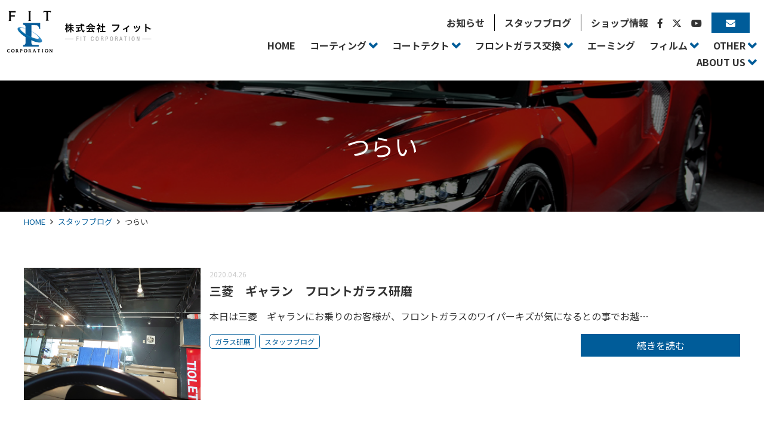

--- FILE ---
content_type: text/html; charset=UTF-8
request_url: https://www.fit-net.co.jp/tag/%E3%81%A4%E3%82%89%E3%81%84
body_size: 16737
content:
<!doctype html>
<html lang="ja">
<head>
	<meta charset="UTF-8">
	<meta name="viewport" content="width=device-width, initial-scale=1">
	<link rel="profile" href="http://gmpg.org/xfn/11">

	<meta name='robots' content='max-image-preview:large' />
<link rel='dns-prefetch' href='//cdnjs.cloudflare.com' />
<link rel='dns-prefetch' href='//www.googletagmanager.com' />
<link rel='dns-prefetch' href='//maxcdn.bootstrapcdn.com' />
<link rel='dns-prefetch' href='//fonts.googleapis.com' />
<link rel="alternate" type="application/rss+xml" title="フロントガラス交換 ボディーコーティング カーフィルム などカーケアの専門店の株式会社フィット　埼玉県三郷市 &raquo; フィード" href="https://www.fit-net.co.jp/feed" />
<link rel="alternate" type="application/rss+xml" title="フロントガラス交換 ボディーコーティング カーフィルム などカーケアの専門店の株式会社フィット　埼玉県三郷市 &raquo; コメントフィード" href="https://www.fit-net.co.jp/comments/feed" />
<link rel="alternate" type="application/rss+xml" title="フロントガラス交換 ボディーコーティング カーフィルム などカーケアの専門店の株式会社フィット　埼玉県三郷市 &raquo; つらい タグのフィード" href="https://www.fit-net.co.jp/tag/%e3%81%a4%e3%82%89%e3%81%84/feed" />

<!-- SEO SIMPLE PACK 3.2.1 -->
<title>つらい | フロントガラス交換 ボディーコーティング カーフィルム などカーケアの専門店の株式会社フィット　埼玉県三郷市</title>
<link rel="canonical" href="https://www.fit-net.co.jp/tag/%e3%81%a4%e3%82%89%e3%81%84">
<meta property="og:locale" content="ja_JP">
<meta property="og:type" content="website">
<meta property="og:title" content="つらい | フロントガラス交換 ボディーコーティング カーフィルム などカーケアの専門店の株式会社フィット　埼玉県三郷市">
<meta property="og:url" content="https://www.fit-net.co.jp/tag/%e3%81%a4%e3%82%89%e3%81%84">
<meta property="og:site_name" content="フロントガラス交換 ボディーコーティング カーフィルム などカーケアの専門店の株式会社フィット　埼玉県三郷市">
<meta name="twitter:card" content="summary">
<!-- / SEO SIMPLE PACK -->

<script type="text/javascript">
/* <![CDATA[ */
window._wpemojiSettings = {"baseUrl":"https:\/\/s.w.org\/images\/core\/emoji\/14.0.0\/72x72\/","ext":".png","svgUrl":"https:\/\/s.w.org\/images\/core\/emoji\/14.0.0\/svg\/","svgExt":".svg","source":{"concatemoji":"https:\/\/www.fit-net.co.jp\/site\/wp-includes\/js\/wp-emoji-release.min.js?ver=6.4.3"}};
/*! This file is auto-generated */
!function(i,n){var o,s,e;function c(e){try{var t={supportTests:e,timestamp:(new Date).valueOf()};sessionStorage.setItem(o,JSON.stringify(t))}catch(e){}}function p(e,t,n){e.clearRect(0,0,e.canvas.width,e.canvas.height),e.fillText(t,0,0);var t=new Uint32Array(e.getImageData(0,0,e.canvas.width,e.canvas.height).data),r=(e.clearRect(0,0,e.canvas.width,e.canvas.height),e.fillText(n,0,0),new Uint32Array(e.getImageData(0,0,e.canvas.width,e.canvas.height).data));return t.every(function(e,t){return e===r[t]})}function u(e,t,n){switch(t){case"flag":return n(e,"\ud83c\udff3\ufe0f\u200d\u26a7\ufe0f","\ud83c\udff3\ufe0f\u200b\u26a7\ufe0f")?!1:!n(e,"\ud83c\uddfa\ud83c\uddf3","\ud83c\uddfa\u200b\ud83c\uddf3")&&!n(e,"\ud83c\udff4\udb40\udc67\udb40\udc62\udb40\udc65\udb40\udc6e\udb40\udc67\udb40\udc7f","\ud83c\udff4\u200b\udb40\udc67\u200b\udb40\udc62\u200b\udb40\udc65\u200b\udb40\udc6e\u200b\udb40\udc67\u200b\udb40\udc7f");case"emoji":return!n(e,"\ud83e\udef1\ud83c\udffb\u200d\ud83e\udef2\ud83c\udfff","\ud83e\udef1\ud83c\udffb\u200b\ud83e\udef2\ud83c\udfff")}return!1}function f(e,t,n){var r="undefined"!=typeof WorkerGlobalScope&&self instanceof WorkerGlobalScope?new OffscreenCanvas(300,150):i.createElement("canvas"),a=r.getContext("2d",{willReadFrequently:!0}),o=(a.textBaseline="top",a.font="600 32px Arial",{});return e.forEach(function(e){o[e]=t(a,e,n)}),o}function t(e){var t=i.createElement("script");t.src=e,t.defer=!0,i.head.appendChild(t)}"undefined"!=typeof Promise&&(o="wpEmojiSettingsSupports",s=["flag","emoji"],n.supports={everything:!0,everythingExceptFlag:!0},e=new Promise(function(e){i.addEventListener("DOMContentLoaded",e,{once:!0})}),new Promise(function(t){var n=function(){try{var e=JSON.parse(sessionStorage.getItem(o));if("object"==typeof e&&"number"==typeof e.timestamp&&(new Date).valueOf()<e.timestamp+604800&&"object"==typeof e.supportTests)return e.supportTests}catch(e){}return null}();if(!n){if("undefined"!=typeof Worker&&"undefined"!=typeof OffscreenCanvas&&"undefined"!=typeof URL&&URL.createObjectURL&&"undefined"!=typeof Blob)try{var e="postMessage("+f.toString()+"("+[JSON.stringify(s),u.toString(),p.toString()].join(",")+"));",r=new Blob([e],{type:"text/javascript"}),a=new Worker(URL.createObjectURL(r),{name:"wpTestEmojiSupports"});return void(a.onmessage=function(e){c(n=e.data),a.terminate(),t(n)})}catch(e){}c(n=f(s,u,p))}t(n)}).then(function(e){for(var t in e)n.supports[t]=e[t],n.supports.everything=n.supports.everything&&n.supports[t],"flag"!==t&&(n.supports.everythingExceptFlag=n.supports.everythingExceptFlag&&n.supports[t]);n.supports.everythingExceptFlag=n.supports.everythingExceptFlag&&!n.supports.flag,n.DOMReady=!1,n.readyCallback=function(){n.DOMReady=!0}}).then(function(){return e}).then(function(){var e;n.supports.everything||(n.readyCallback(),(e=n.source||{}).concatemoji?t(e.concatemoji):e.wpemoji&&e.twemoji&&(t(e.twemoji),t(e.wpemoji)))}))}((window,document),window._wpemojiSettings);
/* ]]> */
</script>
<style id='wp-emoji-styles-inline-css' type='text/css'>

	img.wp-smiley, img.emoji {
		display: inline !important;
		border: none !important;
		box-shadow: none !important;
		height: 1em !important;
		width: 1em !important;
		margin: 0 0.07em !important;
		vertical-align: -0.1em !important;
		background: none !important;
		padding: 0 !important;
	}
</style>
<link rel='stylesheet' id='wp-block-library-css' href='https://www.fit-net.co.jp/site/wp-includes/css/dist/block-library/style.min.css?ver=6.4.3'  media='all'>
<link rel='stylesheet' id='snow-monkey-editor@fallback-css' href='https://www.fit-net.co.jp/site/wp-content/plugins/snow-monkey-editor/dist/css/fallback.css?ver=1710151598'  media='all'>
<style id='global-styles-inline-css' type='text/css'>
body{--wp--preset--color--black: #000000;--wp--preset--color--cyan-bluish-gray: #abb8c3;--wp--preset--color--white: #ffffff;--wp--preset--color--pale-pink: #f78da7;--wp--preset--color--vivid-red: #cf2e2e;--wp--preset--color--luminous-vivid-orange: #ff6900;--wp--preset--color--luminous-vivid-amber: #fcb900;--wp--preset--color--light-green-cyan: #7bdcb5;--wp--preset--color--vivid-green-cyan: #00d084;--wp--preset--color--pale-cyan-blue: #8ed1fc;--wp--preset--color--vivid-cyan-blue: #0693e3;--wp--preset--color--vivid-purple: #9b51e0;--wp--preset--color--main: #0000ff;--wp--preset--color--base: #ffffff;--wp--preset--color--accent: #ff0000;--wp--preset--color--attention: #ff0000;--wp--preset--color--font: #333333;--wp--preset--color--color-pattern-0: #ff0000;--wp--preset--color--color-pattern-1: #ffff00;--wp--preset--color--color-pattern-2: #00ff00;--wp--preset--color--color-pattern-3: #00ffff;--wp--preset--color--color-pattern-4: #0000ff;--wp--preset--color--color-pattern-5: #ff00ff;--wp--preset--color--color-pattern-6: #000026;--wp--preset--color--color-pattern-7: #000051;--wp--preset--color--color-pattern-8: #00007c;--wp--preset--color--color-pattern-9: #0000a8;--wp--preset--color--color-pattern-10: #0000d3;--wp--preset--color--color-pattern-11: #0000ff;--wp--preset--color--color-pattern-12: #252526;--wp--preset--color--color-pattern-13: #4f4f51;--wp--preset--color--color-pattern-14: #79797c;--wp--preset--color--color-pattern-15: #a3a3a8;--wp--preset--color--color-pattern-16: #cdcdd3;--wp--preset--color--color-pattern-17: #f7f7ff;--wp--preset--gradient--vivid-cyan-blue-to-vivid-purple: linear-gradient(135deg,rgba(6,147,227,1) 0%,rgb(155,81,224) 100%);--wp--preset--gradient--light-green-cyan-to-vivid-green-cyan: linear-gradient(135deg,rgb(122,220,180) 0%,rgb(0,208,130) 100%);--wp--preset--gradient--luminous-vivid-amber-to-luminous-vivid-orange: linear-gradient(135deg,rgba(252,185,0,1) 0%,rgba(255,105,0,1) 100%);--wp--preset--gradient--luminous-vivid-orange-to-vivid-red: linear-gradient(135deg,rgba(255,105,0,1) 0%,rgb(207,46,46) 100%);--wp--preset--gradient--very-light-gray-to-cyan-bluish-gray: linear-gradient(135deg,rgb(238,238,238) 0%,rgb(169,184,195) 100%);--wp--preset--gradient--cool-to-warm-spectrum: linear-gradient(135deg,rgb(74,234,220) 0%,rgb(151,120,209) 20%,rgb(207,42,186) 40%,rgb(238,44,130) 60%,rgb(251,105,98) 80%,rgb(254,248,76) 100%);--wp--preset--gradient--blush-light-purple: linear-gradient(135deg,rgb(255,206,236) 0%,rgb(152,150,240) 100%);--wp--preset--gradient--blush-bordeaux: linear-gradient(135deg,rgb(254,205,165) 0%,rgb(254,45,45) 50%,rgb(107,0,62) 100%);--wp--preset--gradient--luminous-dusk: linear-gradient(135deg,rgb(255,203,112) 0%,rgb(199,81,192) 50%,rgb(65,88,208) 100%);--wp--preset--gradient--pale-ocean: linear-gradient(135deg,rgb(255,245,203) 0%,rgb(182,227,212) 50%,rgb(51,167,181) 100%);--wp--preset--gradient--electric-grass: linear-gradient(135deg,rgb(202,248,128) 0%,rgb(113,206,126) 100%);--wp--preset--gradient--midnight: linear-gradient(135deg,rgb(2,3,129) 0%,rgb(40,116,252) 100%);--wp--preset--font-size--small: 13px;--wp--preset--font-size--medium: 20px;--wp--preset--font-size--large: 36px;--wp--preset--font-size--x-large: 42px;--wp--preset--spacing--20: 0.44rem;--wp--preset--spacing--30: 0.67rem;--wp--preset--spacing--40: 1rem;--wp--preset--spacing--50: 1.5rem;--wp--preset--spacing--60: 2.25rem;--wp--preset--spacing--70: 3.38rem;--wp--preset--spacing--80: 5.06rem;--wp--preset--shadow--natural: 6px 6px 9px rgba(0, 0, 0, 0.2);--wp--preset--shadow--deep: 12px 12px 50px rgba(0, 0, 0, 0.4);--wp--preset--shadow--sharp: 6px 6px 0px rgba(0, 0, 0, 0.2);--wp--preset--shadow--outlined: 6px 6px 0px -3px rgba(255, 255, 255, 1), 6px 6px rgba(0, 0, 0, 1);--wp--preset--shadow--crisp: 6px 6px 0px rgba(0, 0, 0, 1);}body { margin: 0;--wp--style--global--content-size: ;--wp--style--global--wide-size: 100%; }.wp-site-blocks > .alignleft { float: left; margin-right: 2em; }.wp-site-blocks > .alignright { float: right; margin-left: 2em; }.wp-site-blocks > .aligncenter { justify-content: center; margin-left: auto; margin-right: auto; }:where(.wp-site-blocks) > * { margin-block-start: 24px; margin-block-end: 0; }:where(.wp-site-blocks) > :first-child:first-child { margin-block-start: 0; }:where(.wp-site-blocks) > :last-child:last-child { margin-block-end: 0; }body { --wp--style--block-gap: 24px; }:where(body .is-layout-flow)  > :first-child:first-child{margin-block-start: 0;}:where(body .is-layout-flow)  > :last-child:last-child{margin-block-end: 0;}:where(body .is-layout-flow)  > *{margin-block-start: 24px;margin-block-end: 0;}:where(body .is-layout-constrained)  > :first-child:first-child{margin-block-start: 0;}:where(body .is-layout-constrained)  > :last-child:last-child{margin-block-end: 0;}:where(body .is-layout-constrained)  > *{margin-block-start: 24px;margin-block-end: 0;}:where(body .is-layout-flex) {gap: 24px;}:where(body .is-layout-grid) {gap: 24px;}body .is-layout-flow > .alignleft{float: left;margin-inline-start: 0;margin-inline-end: 2em;}body .is-layout-flow > .alignright{float: right;margin-inline-start: 2em;margin-inline-end: 0;}body .is-layout-flow > .aligncenter{margin-left: auto !important;margin-right: auto !important;}body .is-layout-constrained > .alignleft{float: left;margin-inline-start: 0;margin-inline-end: 2em;}body .is-layout-constrained > .alignright{float: right;margin-inline-start: 2em;margin-inline-end: 0;}body .is-layout-constrained > .aligncenter{margin-left: auto !important;margin-right: auto !important;}body .is-layout-constrained > :where(:not(.alignleft):not(.alignright):not(.alignfull)){max-width: var(--wp--style--global--content-size);margin-left: auto !important;margin-right: auto !important;}body .is-layout-constrained > .alignwide{max-width: var(--wp--style--global--wide-size);}body .is-layout-flex{display: flex;}body .is-layout-flex{flex-wrap: wrap;align-items: center;}body .is-layout-flex > *{margin: 0;}body .is-layout-grid{display: grid;}body .is-layout-grid > *{margin: 0;}body{padding-top: 0px;padding-right: 0px;padding-bottom: 0px;padding-left: 0px;}a:where(:not(.wp-element-button)){text-decoration: underline;}.wp-element-button, .wp-block-button__link{background-color: #32373c;border-width: 0;color: #fff;font-family: inherit;font-size: inherit;line-height: inherit;padding: calc(0.667em + 2px) calc(1.333em + 2px);text-decoration: none;}.has-black-color{color: var(--wp--preset--color--black) !important;}.has-cyan-bluish-gray-color{color: var(--wp--preset--color--cyan-bluish-gray) !important;}.has-white-color{color: var(--wp--preset--color--white) !important;}.has-pale-pink-color{color: var(--wp--preset--color--pale-pink) !important;}.has-vivid-red-color{color: var(--wp--preset--color--vivid-red) !important;}.has-luminous-vivid-orange-color{color: var(--wp--preset--color--luminous-vivid-orange) !important;}.has-luminous-vivid-amber-color{color: var(--wp--preset--color--luminous-vivid-amber) !important;}.has-light-green-cyan-color{color: var(--wp--preset--color--light-green-cyan) !important;}.has-vivid-green-cyan-color{color: var(--wp--preset--color--vivid-green-cyan) !important;}.has-pale-cyan-blue-color{color: var(--wp--preset--color--pale-cyan-blue) !important;}.has-vivid-cyan-blue-color{color: var(--wp--preset--color--vivid-cyan-blue) !important;}.has-vivid-purple-color{color: var(--wp--preset--color--vivid-purple) !important;}.has-main-color{color: var(--wp--preset--color--main) !important;}.has-base-color{color: var(--wp--preset--color--base) !important;}.has-accent-color{color: var(--wp--preset--color--accent) !important;}.has-attention-color{color: var(--wp--preset--color--attention) !important;}.has-font-color{color: var(--wp--preset--color--font) !important;}.has-color-pattern-0-color{color: var(--wp--preset--color--color-pattern-0) !important;}.has-color-pattern-1-color{color: var(--wp--preset--color--color-pattern-1) !important;}.has-color-pattern-2-color{color: var(--wp--preset--color--color-pattern-2) !important;}.has-color-pattern-3-color{color: var(--wp--preset--color--color-pattern-3) !important;}.has-color-pattern-4-color{color: var(--wp--preset--color--color-pattern-4) !important;}.has-color-pattern-5-color{color: var(--wp--preset--color--color-pattern-5) !important;}.has-color-pattern-6-color{color: var(--wp--preset--color--color-pattern-6) !important;}.has-color-pattern-7-color{color: var(--wp--preset--color--color-pattern-7) !important;}.has-color-pattern-8-color{color: var(--wp--preset--color--color-pattern-8) !important;}.has-color-pattern-9-color{color: var(--wp--preset--color--color-pattern-9) !important;}.has-color-pattern-10-color{color: var(--wp--preset--color--color-pattern-10) !important;}.has-color-pattern-11-color{color: var(--wp--preset--color--color-pattern-11) !important;}.has-color-pattern-12-color{color: var(--wp--preset--color--color-pattern-12) !important;}.has-color-pattern-13-color{color: var(--wp--preset--color--color-pattern-13) !important;}.has-color-pattern-14-color{color: var(--wp--preset--color--color-pattern-14) !important;}.has-color-pattern-15-color{color: var(--wp--preset--color--color-pattern-15) !important;}.has-color-pattern-16-color{color: var(--wp--preset--color--color-pattern-16) !important;}.has-color-pattern-17-color{color: var(--wp--preset--color--color-pattern-17) !important;}.has-black-background-color{background-color: var(--wp--preset--color--black) !important;}.has-cyan-bluish-gray-background-color{background-color: var(--wp--preset--color--cyan-bluish-gray) !important;}.has-white-background-color{background-color: var(--wp--preset--color--white) !important;}.has-pale-pink-background-color{background-color: var(--wp--preset--color--pale-pink) !important;}.has-vivid-red-background-color{background-color: var(--wp--preset--color--vivid-red) !important;}.has-luminous-vivid-orange-background-color{background-color: var(--wp--preset--color--luminous-vivid-orange) !important;}.has-luminous-vivid-amber-background-color{background-color: var(--wp--preset--color--luminous-vivid-amber) !important;}.has-light-green-cyan-background-color{background-color: var(--wp--preset--color--light-green-cyan) !important;}.has-vivid-green-cyan-background-color{background-color: var(--wp--preset--color--vivid-green-cyan) !important;}.has-pale-cyan-blue-background-color{background-color: var(--wp--preset--color--pale-cyan-blue) !important;}.has-vivid-cyan-blue-background-color{background-color: var(--wp--preset--color--vivid-cyan-blue) !important;}.has-vivid-purple-background-color{background-color: var(--wp--preset--color--vivid-purple) !important;}.has-main-background-color{background-color: var(--wp--preset--color--main) !important;}.has-base-background-color{background-color: var(--wp--preset--color--base) !important;}.has-accent-background-color{background-color: var(--wp--preset--color--accent) !important;}.has-attention-background-color{background-color: var(--wp--preset--color--attention) !important;}.has-font-background-color{background-color: var(--wp--preset--color--font) !important;}.has-color-pattern-0-background-color{background-color: var(--wp--preset--color--color-pattern-0) !important;}.has-color-pattern-1-background-color{background-color: var(--wp--preset--color--color-pattern-1) !important;}.has-color-pattern-2-background-color{background-color: var(--wp--preset--color--color-pattern-2) !important;}.has-color-pattern-3-background-color{background-color: var(--wp--preset--color--color-pattern-3) !important;}.has-color-pattern-4-background-color{background-color: var(--wp--preset--color--color-pattern-4) !important;}.has-color-pattern-5-background-color{background-color: var(--wp--preset--color--color-pattern-5) !important;}.has-color-pattern-6-background-color{background-color: var(--wp--preset--color--color-pattern-6) !important;}.has-color-pattern-7-background-color{background-color: var(--wp--preset--color--color-pattern-7) !important;}.has-color-pattern-8-background-color{background-color: var(--wp--preset--color--color-pattern-8) !important;}.has-color-pattern-9-background-color{background-color: var(--wp--preset--color--color-pattern-9) !important;}.has-color-pattern-10-background-color{background-color: var(--wp--preset--color--color-pattern-10) !important;}.has-color-pattern-11-background-color{background-color: var(--wp--preset--color--color-pattern-11) !important;}.has-color-pattern-12-background-color{background-color: var(--wp--preset--color--color-pattern-12) !important;}.has-color-pattern-13-background-color{background-color: var(--wp--preset--color--color-pattern-13) !important;}.has-color-pattern-14-background-color{background-color: var(--wp--preset--color--color-pattern-14) !important;}.has-color-pattern-15-background-color{background-color: var(--wp--preset--color--color-pattern-15) !important;}.has-color-pattern-16-background-color{background-color: var(--wp--preset--color--color-pattern-16) !important;}.has-color-pattern-17-background-color{background-color: var(--wp--preset--color--color-pattern-17) !important;}.has-black-border-color{border-color: var(--wp--preset--color--black) !important;}.has-cyan-bluish-gray-border-color{border-color: var(--wp--preset--color--cyan-bluish-gray) !important;}.has-white-border-color{border-color: var(--wp--preset--color--white) !important;}.has-pale-pink-border-color{border-color: var(--wp--preset--color--pale-pink) !important;}.has-vivid-red-border-color{border-color: var(--wp--preset--color--vivid-red) !important;}.has-luminous-vivid-orange-border-color{border-color: var(--wp--preset--color--luminous-vivid-orange) !important;}.has-luminous-vivid-amber-border-color{border-color: var(--wp--preset--color--luminous-vivid-amber) !important;}.has-light-green-cyan-border-color{border-color: var(--wp--preset--color--light-green-cyan) !important;}.has-vivid-green-cyan-border-color{border-color: var(--wp--preset--color--vivid-green-cyan) !important;}.has-pale-cyan-blue-border-color{border-color: var(--wp--preset--color--pale-cyan-blue) !important;}.has-vivid-cyan-blue-border-color{border-color: var(--wp--preset--color--vivid-cyan-blue) !important;}.has-vivid-purple-border-color{border-color: var(--wp--preset--color--vivid-purple) !important;}.has-main-border-color{border-color: var(--wp--preset--color--main) !important;}.has-base-border-color{border-color: var(--wp--preset--color--base) !important;}.has-accent-border-color{border-color: var(--wp--preset--color--accent) !important;}.has-attention-border-color{border-color: var(--wp--preset--color--attention) !important;}.has-font-border-color{border-color: var(--wp--preset--color--font) !important;}.has-color-pattern-0-border-color{border-color: var(--wp--preset--color--color-pattern-0) !important;}.has-color-pattern-1-border-color{border-color: var(--wp--preset--color--color-pattern-1) !important;}.has-color-pattern-2-border-color{border-color: var(--wp--preset--color--color-pattern-2) !important;}.has-color-pattern-3-border-color{border-color: var(--wp--preset--color--color-pattern-3) !important;}.has-color-pattern-4-border-color{border-color: var(--wp--preset--color--color-pattern-4) !important;}.has-color-pattern-5-border-color{border-color: var(--wp--preset--color--color-pattern-5) !important;}.has-color-pattern-6-border-color{border-color: var(--wp--preset--color--color-pattern-6) !important;}.has-color-pattern-7-border-color{border-color: var(--wp--preset--color--color-pattern-7) !important;}.has-color-pattern-8-border-color{border-color: var(--wp--preset--color--color-pattern-8) !important;}.has-color-pattern-9-border-color{border-color: var(--wp--preset--color--color-pattern-9) !important;}.has-color-pattern-10-border-color{border-color: var(--wp--preset--color--color-pattern-10) !important;}.has-color-pattern-11-border-color{border-color: var(--wp--preset--color--color-pattern-11) !important;}.has-color-pattern-12-border-color{border-color: var(--wp--preset--color--color-pattern-12) !important;}.has-color-pattern-13-border-color{border-color: var(--wp--preset--color--color-pattern-13) !important;}.has-color-pattern-14-border-color{border-color: var(--wp--preset--color--color-pattern-14) !important;}.has-color-pattern-15-border-color{border-color: var(--wp--preset--color--color-pattern-15) !important;}.has-color-pattern-16-border-color{border-color: var(--wp--preset--color--color-pattern-16) !important;}.has-color-pattern-17-border-color{border-color: var(--wp--preset--color--color-pattern-17) !important;}.has-vivid-cyan-blue-to-vivid-purple-gradient-background{background: var(--wp--preset--gradient--vivid-cyan-blue-to-vivid-purple) !important;}.has-light-green-cyan-to-vivid-green-cyan-gradient-background{background: var(--wp--preset--gradient--light-green-cyan-to-vivid-green-cyan) !important;}.has-luminous-vivid-amber-to-luminous-vivid-orange-gradient-background{background: var(--wp--preset--gradient--luminous-vivid-amber-to-luminous-vivid-orange) !important;}.has-luminous-vivid-orange-to-vivid-red-gradient-background{background: var(--wp--preset--gradient--luminous-vivid-orange-to-vivid-red) !important;}.has-very-light-gray-to-cyan-bluish-gray-gradient-background{background: var(--wp--preset--gradient--very-light-gray-to-cyan-bluish-gray) !important;}.has-cool-to-warm-spectrum-gradient-background{background: var(--wp--preset--gradient--cool-to-warm-spectrum) !important;}.has-blush-light-purple-gradient-background{background: var(--wp--preset--gradient--blush-light-purple) !important;}.has-blush-bordeaux-gradient-background{background: var(--wp--preset--gradient--blush-bordeaux) !important;}.has-luminous-dusk-gradient-background{background: var(--wp--preset--gradient--luminous-dusk) !important;}.has-pale-ocean-gradient-background{background: var(--wp--preset--gradient--pale-ocean) !important;}.has-electric-grass-gradient-background{background: var(--wp--preset--gradient--electric-grass) !important;}.has-midnight-gradient-background{background: var(--wp--preset--gradient--midnight) !important;}.has-small-font-size{font-size: var(--wp--preset--font-size--small) !important;}.has-medium-font-size{font-size: var(--wp--preset--font-size--medium) !important;}.has-large-font-size{font-size: var(--wp--preset--font-size--large) !important;}.has-x-large-font-size{font-size: var(--wp--preset--font-size--x-large) !important;}
.wp-block-navigation a:where(:not(.wp-element-button)){color: inherit;}
.wp-block-pullquote{font-size: 1.5em;line-height: 1.6;}
</style>
<link rel='stylesheet' id='btp-base_theme_plugin-css' href='https://www.fit-net.co.jp/site/wp-content/plugins/base-theme-plugin/css/style.min.css?ver=4.0.6'  media='all'>
<link rel='stylesheet' id='btp-base_theme_plugin-animation-css' href='https://www.fit-net.co.jp/site/wp-content/plugins/base-theme-plugin/css/animation.min.css?ver=4.0.6'  media='all'>
<link rel='stylesheet' id='flexible-table-block-css' href='https://www.fit-net.co.jp/site/wp-content/plugins/flexible-table-block/build/style-index.css?ver=1717380431'  media='all'>
<style id='flexible-table-block-inline-css' type='text/css'>
.wp-block-flexible-table-block-table.wp-block-flexible-table-block-table>table{width:100%;max-width:100%;border-collapse:collapse;}.wp-block-flexible-table-block-table.wp-block-flexible-table-block-table.is-style-stripes tbody tr:nth-child(odd) th{background-color:#f0f0f1;}.wp-block-flexible-table-block-table.wp-block-flexible-table-block-table.is-style-stripes tbody tr:nth-child(odd) td{background-color:#f0f0f1;}.wp-block-flexible-table-block-table.wp-block-flexible-table-block-table.is-style-stripes tbody tr:nth-child(even) th{background-color:#ffffff;}.wp-block-flexible-table-block-table.wp-block-flexible-table-block-table.is-style-stripes tbody tr:nth-child(even) td{background-color:#ffffff;}.wp-block-flexible-table-block-table.wp-block-flexible-table-block-table>table tr th,.wp-block-flexible-table-block-table.wp-block-flexible-table-block-table>table tr td{padding:0.5em;border-width:1px;border-style:solid;border-color:#000000;text-align:left;vertical-align:middle;}.wp-block-flexible-table-block-table.wp-block-flexible-table-block-table>table tr th{background-color:#f0f0f1;}.wp-block-flexible-table-block-table.wp-block-flexible-table-block-table>table tr td{background-color:#ffffff;}@media screen and (min-width:769px){.wp-block-flexible-table-block-table.is-scroll-on-pc{overflow-x:scroll;}.wp-block-flexible-table-block-table.is-scroll-on-pc table{max-width:none;align-self:self-start;}}@media screen and (max-width:768px){.wp-block-flexible-table-block-table.is-scroll-on-mobile{overflow-x:scroll;}.wp-block-flexible-table-block-table.is-scroll-on-mobile table{max-width:none;align-self:self-start;}.wp-block-flexible-table-block-table table.is-stacked-on-mobile th,.wp-block-flexible-table-block-table table.is-stacked-on-mobile td{width:100%!important;display:block;}}
</style>
<link rel='stylesheet' id='snow-monkey-editor-css' href='https://www.fit-net.co.jp/site/wp-content/plugins/snow-monkey-editor/dist/css/app.css?ver=1710151598'  media='all'>
<link rel='stylesheet' id='dashicons-css' href='https://www.fit-net.co.jp/site/wp-includes/css/dashicons.min.css?ver=6.4.3'  media='all'>
<link rel='stylesheet' id='base_theme-style-css' href='https://www.fit-net.co.jp/site/wp-content/themes/fit/style.css?ver=6.4.3'  media='all'>
<link rel='stylesheet' id='base_theme-css-style-css' href='https://www.fit-net.co.jp/site/wp-content/themes/base_theme/css/style.min.css?ver=2.8.3'  media='all'>
<link rel='stylesheet' id='base_theme-font-awesome-pro-css' href='https://www.fit-net.co.jp/site/wp-content/themes/base_theme/fonts/fontawesome/css/all.css?ver=6.4.3'  media='all'>
<link rel='stylesheet' id='base_theme-font-awesome-css' href='https://maxcdn.bootstrapcdn.com/font-awesome/4.5.0/css/font-awesome.min.css?ver=6.4.3'  media='all'>
<link rel='stylesheet' id='base_theme-font-material-icon-css' href='https://fonts.googleapis.com/icon?family=Material+Icons&#038;ver=6.4.3'  media='all'>
<link rel='stylesheet' id='base_theme-customize-style-css' href='https://www.fit-net.co.jp/site/wp-content/themes/base_theme/customize.css?ver=6.4.3'  media='all'>
<link rel='stylesheet' id='base_theme-swiper-style-css' href='https://www.fit-net.co.jp/site/wp-content/themes/base_theme/inc/modules/slider/js/swiper/swiper.min.css?ver=6.4.3'  media='all'>
<link rel='stylesheet' id='fancybox-css' href='https://www.fit-net.co.jp/site/wp-content/plugins/easy-fancybox/fancybox/1.5.4/jquery.fancybox.min.css?ver=6.4.3'  media='screen'>
<link rel='stylesheet' id='base_theme-css-default-css' href='https://www.fit-net.co.jp/site/wp-content/themes/base_theme/style.css?ver=6.4.3'  media='all'>
<link rel='stylesheet' id='base_theme-child-css-style-css' href='https://www.fit-net.co.jp/site/wp-content/themes/fit/css/style.min.css?ver=1.1'  media='all'>
<link rel='stylesheet' id='base_theme-child-customize-style-css' href='https://www.fit-net.co.jp/site/wp-content/themes/fit/customize.css?ver=1.1'  media='all'>
<link rel='stylesheet' id='base_theme-child-scroll-hint-css' href='https://www.fit-net.co.jp/site/wp-content/themes/fit/js/scroll-hint/css/scroll-hint.css?ver=1.1'  media='all'>
<link rel='stylesheet' id='base_theme-child-google-icon-css' href='https://fonts.googleapis.com/icon?family=Material+Icons&#038;ver=6.4.3'  media='all'>
<link rel='stylesheet' id='base_theme-child-google-icon-outlined-css' href='https://fonts.googleapis.com/icon?family=Material+Icons%7CMaterial+Icons+Outlined&#038;ver=6.4.3'  media='all'>
<link rel='stylesheet' id='base_theme-child-animation-css' href='https://www.fit-net.co.jp/site/wp-content/themes/fit/js/animation/animate.css?ver=1.1'  media='all'>
<script type="text/javascript" src="https://www.fit-net.co.jp/site/wp-includes/js/jquery/jquery.min.js?ver=3.7.1" id="jquery-core-js"></script>
<script type="text/javascript" src="https://www.fit-net.co.jp/site/wp-includes/js/jquery/jquery-migrate.min.js?ver=3.4.1" id="jquery-migrate-js"></script>
<script type="text/javascript" src="https://www.fit-net.co.jp/site/wp-content/plugins/snow-monkey-editor/dist/js/app.js?ver=1710151598" id="snow-monkey-editor-js" defer="defer" data-wp-strategy="defer"></script>

<!-- Site Kit によって追加された Google タグ（gtag.js）スニペット -->

<!-- Google アナリティクス スニペット (Site Kit が追加) -->
<script type="text/javascript" src="https://www.googletagmanager.com/gtag/js?id=GT-TQDGHTD" id="google_gtagjs-js" async></script>
<script type="text/javascript" id="google_gtagjs-js-after">
/* <![CDATA[ */
window.dataLayer = window.dataLayer || [];function gtag(){dataLayer.push(arguments);}
gtag("set","linker",{"domains":["www.fit-net.co.jp"]});
gtag("js", new Date());
gtag("set", "developer_id.dZTNiMT", true);
gtag("config", "GT-TQDGHTD");
/* ]]> */
</script>

<!-- Site Kit によって追加された終了 Google タグ（gtag.js）スニペット -->
<link rel="https://api.w.org/" href="https://www.fit-net.co.jp/wp-json/" /><link rel="alternate" type="application/json" href="https://www.fit-net.co.jp/wp-json/wp/v2/tags/595" /><link rel="EditURI" type="application/rsd+xml" title="RSD" href="https://www.fit-net.co.jp/site/xmlrpc.php?rsd" />
<meta name="generator" content="WordPress 6.4.3" />
<meta name="generator" content="Site Kit by Google 1.131.0" />	<style type="text/css">
	.has-main-background-color {background-color:#0000ff !important;}.has-main-color {color:#0000ff !important;}.has-main-border-color {border-color:#0000ff !important;}.has-main-border-top-color {border-top-color:#0000ff !important;}.has-main-border-bottom-color {border-bottom-color:#0000ff !important;}.has-main-border-left-color {border-left-color:#0000ff !important;}.has-main-border-right-color {border-right-color:#0000ff !important;}.has-base-background-color {background-color:#ffffff !important;}.has-base-color {color:#ffffff !important;}.has-base-border-color {border-color:#ffffff !important;}.has-base-border-top-color {border-top-color:#ffffff !important;}.has-base-border-bottom-color {border-bottom-color:#ffffff !important;}.has-base-border-left-color {border-left-color:#ffffff !important;}.has-base-border-right-color {border-right-color:#ffffff !important;}.has-accent-background-color {background-color:#ff0000 !important;}.has-accent-color {color:#ff0000 !important;}.has-accent-border-color {border-color:#ff0000 !important;}.has-accent-border-top-color {border-top-color:#ff0000 !important;}.has-accent-border-bottom-color {border-bottom-color:#ff0000 !important;}.has-accent-border-left-color {border-left-color:#ff0000 !important;}.has-accent-border-right-color {border-right-color:#ff0000 !important;}.has-attention-background-color {background-color:#ff0000 !important;}.has-attention-color {color:#ff0000 !important;}.has-attention-border-color {border-color:#ff0000 !important;}.has-attention-border-top-color {border-top-color:#ff0000 !important;}.has-attention-border-bottom-color {border-bottom-color:#ff0000 !important;}.has-attention-border-left-color {border-left-color:#ff0000 !important;}.has-attention-border-right-color {border-right-color:#ff0000 !important;}.has-font-background-color {background-color:#333333 !important;}.has-font-color {color:#333333 !important;}.has-font-border-color {border-color:#333333 !important;}.has-font-border-top-color {border-top-color:#333333 !important;}.has-font-border-bottom-color {border-bottom-color:#333333 !important;}.has-font-border-left-color {border-left-color:#333333 !important;}.has-font-border-right-color {border-right-color:#333333 !important;}.has-color-pattern-0-background-color {background-color:#ff0000 !important;}.has-color-pattern-0-color {color:#ff0000 !important;}.has-color-pattern-0-border-color {border-color:#ff0000 !important;}.has-color-pattern-0-border-top-color {border-top-color:#ff0000 !important;}.has-color-pattern-0-border-bottom-color {border-bottom-color:#ff0000 !important;}.has-color-pattern-0-border-left-color {border-left-color:#ff0000 !important;}.has-color-pattern-0-border-right-color {border-right-color:#ff0000 !important;}.has-color-pattern-1-background-color {background-color:#ffff00 !important;}.has-color-pattern-1-color {color:#ffff00 !important;}.has-color-pattern-1-border-color {border-color:#ffff00 !important;}.has-color-pattern-1-border-top-color {border-top-color:#ffff00 !important;}.has-color-pattern-1-border-bottom-color {border-bottom-color:#ffff00 !important;}.has-color-pattern-1-border-left-color {border-left-color:#ffff00 !important;}.has-color-pattern-1-border-right-color {border-right-color:#ffff00 !important;}.has-color-pattern-2-background-color {background-color:#00ff00 !important;}.has-color-pattern-2-color {color:#00ff00 !important;}.has-color-pattern-2-border-color {border-color:#00ff00 !important;}.has-color-pattern-2-border-top-color {border-top-color:#00ff00 !important;}.has-color-pattern-2-border-bottom-color {border-bottom-color:#00ff00 !important;}.has-color-pattern-2-border-left-color {border-left-color:#00ff00 !important;}.has-color-pattern-2-border-right-color {border-right-color:#00ff00 !important;}.has-color-pattern-3-background-color {background-color:#00ffff !important;}.has-color-pattern-3-color {color:#00ffff !important;}.has-color-pattern-3-border-color {border-color:#00ffff !important;}.has-color-pattern-3-border-top-color {border-top-color:#00ffff !important;}.has-color-pattern-3-border-bottom-color {border-bottom-color:#00ffff !important;}.has-color-pattern-3-border-left-color {border-left-color:#00ffff !important;}.has-color-pattern-3-border-right-color {border-right-color:#00ffff !important;}.has-color-pattern-4-background-color {background-color:#0000ff !important;}.has-color-pattern-4-color {color:#0000ff !important;}.has-color-pattern-4-border-color {border-color:#0000ff !important;}.has-color-pattern-4-border-top-color {border-top-color:#0000ff !important;}.has-color-pattern-4-border-bottom-color {border-bottom-color:#0000ff !important;}.has-color-pattern-4-border-left-color {border-left-color:#0000ff !important;}.has-color-pattern-4-border-right-color {border-right-color:#0000ff !important;}.has-color-pattern-5-background-color {background-color:#ff00ff !important;}.has-color-pattern-5-color {color:#ff00ff !important;}.has-color-pattern-5-border-color {border-color:#ff00ff !important;}.has-color-pattern-5-border-top-color {border-top-color:#ff00ff !important;}.has-color-pattern-5-border-bottom-color {border-bottom-color:#ff00ff !important;}.has-color-pattern-5-border-left-color {border-left-color:#ff00ff !important;}.has-color-pattern-5-border-right-color {border-right-color:#ff00ff !important;}.has-color-pattern-6-background-color {background-color:#000026 !important;}.has-color-pattern-6-color {color:#000026 !important;}.has-color-pattern-6-border-color {border-color:#000026 !important;}.has-color-pattern-6-border-top-color {border-top-color:#000026 !important;}.has-color-pattern-6-border-bottom-color {border-bottom-color:#000026 !important;}.has-color-pattern-6-border-left-color {border-left-color:#000026 !important;}.has-color-pattern-6-border-right-color {border-right-color:#000026 !important;}.has-color-pattern-7-background-color {background-color:#000051 !important;}.has-color-pattern-7-color {color:#000051 !important;}.has-color-pattern-7-border-color {border-color:#000051 !important;}.has-color-pattern-7-border-top-color {border-top-color:#000051 !important;}.has-color-pattern-7-border-bottom-color {border-bottom-color:#000051 !important;}.has-color-pattern-7-border-left-color {border-left-color:#000051 !important;}.has-color-pattern-7-border-right-color {border-right-color:#000051 !important;}.has-color-pattern-8-background-color {background-color:#00007c !important;}.has-color-pattern-8-color {color:#00007c !important;}.has-color-pattern-8-border-color {border-color:#00007c !important;}.has-color-pattern-8-border-top-color {border-top-color:#00007c !important;}.has-color-pattern-8-border-bottom-color {border-bottom-color:#00007c !important;}.has-color-pattern-8-border-left-color {border-left-color:#00007c !important;}.has-color-pattern-8-border-right-color {border-right-color:#00007c !important;}.has-color-pattern-9-background-color {background-color:#0000a8 !important;}.has-color-pattern-9-color {color:#0000a8 !important;}.has-color-pattern-9-border-color {border-color:#0000a8 !important;}.has-color-pattern-9-border-top-color {border-top-color:#0000a8 !important;}.has-color-pattern-9-border-bottom-color {border-bottom-color:#0000a8 !important;}.has-color-pattern-9-border-left-color {border-left-color:#0000a8 !important;}.has-color-pattern-9-border-right-color {border-right-color:#0000a8 !important;}.has-color-pattern-10-background-color {background-color:#0000d3 !important;}.has-color-pattern-10-color {color:#0000d3 !important;}.has-color-pattern-10-border-color {border-color:#0000d3 !important;}.has-color-pattern-10-border-top-color {border-top-color:#0000d3 !important;}.has-color-pattern-10-border-bottom-color {border-bottom-color:#0000d3 !important;}.has-color-pattern-10-border-left-color {border-left-color:#0000d3 !important;}.has-color-pattern-10-border-right-color {border-right-color:#0000d3 !important;}.has-color-pattern-11-background-color {background-color:#0000ff !important;}.has-color-pattern-11-color {color:#0000ff !important;}.has-color-pattern-11-border-color {border-color:#0000ff !important;}.has-color-pattern-11-border-top-color {border-top-color:#0000ff !important;}.has-color-pattern-11-border-bottom-color {border-bottom-color:#0000ff !important;}.has-color-pattern-11-border-left-color {border-left-color:#0000ff !important;}.has-color-pattern-11-border-right-color {border-right-color:#0000ff !important;}.has-color-pattern-12-background-color {background-color:#252526 !important;}.has-color-pattern-12-color {color:#252526 !important;}.has-color-pattern-12-border-color {border-color:#252526 !important;}.has-color-pattern-12-border-top-color {border-top-color:#252526 !important;}.has-color-pattern-12-border-bottom-color {border-bottom-color:#252526 !important;}.has-color-pattern-12-border-left-color {border-left-color:#252526 !important;}.has-color-pattern-12-border-right-color {border-right-color:#252526 !important;}.has-color-pattern-13-background-color {background-color:#4f4f51 !important;}.has-color-pattern-13-color {color:#4f4f51 !important;}.has-color-pattern-13-border-color {border-color:#4f4f51 !important;}.has-color-pattern-13-border-top-color {border-top-color:#4f4f51 !important;}.has-color-pattern-13-border-bottom-color {border-bottom-color:#4f4f51 !important;}.has-color-pattern-13-border-left-color {border-left-color:#4f4f51 !important;}.has-color-pattern-13-border-right-color {border-right-color:#4f4f51 !important;}.has-color-pattern-14-background-color {background-color:#79797c !important;}.has-color-pattern-14-color {color:#79797c !important;}.has-color-pattern-14-border-color {border-color:#79797c !important;}.has-color-pattern-14-border-top-color {border-top-color:#79797c !important;}.has-color-pattern-14-border-bottom-color {border-bottom-color:#79797c !important;}.has-color-pattern-14-border-left-color {border-left-color:#79797c !important;}.has-color-pattern-14-border-right-color {border-right-color:#79797c !important;}.has-color-pattern-15-background-color {background-color:#a3a3a8 !important;}.has-color-pattern-15-color {color:#a3a3a8 !important;}.has-color-pattern-15-border-color {border-color:#a3a3a8 !important;}.has-color-pattern-15-border-top-color {border-top-color:#a3a3a8 !important;}.has-color-pattern-15-border-bottom-color {border-bottom-color:#a3a3a8 !important;}.has-color-pattern-15-border-left-color {border-left-color:#a3a3a8 !important;}.has-color-pattern-15-border-right-color {border-right-color:#a3a3a8 !important;}.has-color-pattern-16-background-color {background-color:#cdcdd3 !important;}.has-color-pattern-16-color {color:#cdcdd3 !important;}.has-color-pattern-16-border-color {border-color:#cdcdd3 !important;}.has-color-pattern-16-border-top-color {border-top-color:#cdcdd3 !important;}.has-color-pattern-16-border-bottom-color {border-bottom-color:#cdcdd3 !important;}.has-color-pattern-16-border-left-color {border-left-color:#cdcdd3 !important;}.has-color-pattern-16-border-right-color {border-right-color:#cdcdd3 !important;}.has-color-pattern-17-background-color {background-color:#f7f7ff !important;}.has-color-pattern-17-color {color:#f7f7ff !important;}.has-color-pattern-17-border-color {border-color:#f7f7ff !important;}.has-color-pattern-17-border-top-color {border-top-color:#f7f7ff !important;}.has-color-pattern-17-border-bottom-color {border-bottom-color:#f7f7ff !important;}.has-color-pattern-17-border-left-color {border-left-color:#f7f7ff !important;}.has-color-pattern-17-border-right-color {border-right-color:#f7f7ff !important;}	</style>
	</head>

<body id="pagetop" class="archive tag tag-595 wp-custom-logo wp-embed-responsive hfeed bt-font-type-default column-1 header-type3 header-fixed footer-type3">
<div id="page" class="site">

	<header id="masthead" class="site-header">
						<div class="site-branding wrap">
			
			<div class="site-branding-inner">
				<section class="site-branding-logo">
				<p class="site-title"><a href="https://www.fit-net.co.jp" class="custom-logo-link" rel="home"><span class=""><img width="243" height="70" src="https://www.fit-net.co.jp/site/wp-content/uploads/2024/03/logo-fit-1.png" class="attachment-large size-large" alt="フロントガラス交換 ボディーコーティング カーフィルム などカーケアの専門店の株式会社フィット　埼玉県三郷市" decoding="async" /></span></a></p>				<p class="site-description">自動車のフロントガラス交換、ボディーコーティング、ガラスコーティングの専門店</p>				</section>

				<div id="site-navigation" class="main-navigation">
										<nav class="navigation-pc">
						<div class="navigation-inner">
						<ul id="navigation-menu" class="menu"><li id="menu-item-6821" class="menu-item menu-item-type-custom menu-item-object-custom menu-item-home menu-item-6821"><a href="https://www.fit-net.co.jp/">HOME</a></li>
<li id="menu-item-13813" class="menu-item menu-item-type-custom menu-item-object-custom menu-item-has-children menu-item-13813"><a href="#">コーティング</a>
<ul class="sub-menu">
	<li id="menu-item-18981" class="menu-item menu-item-type-post_type menu-item-object-page menu-item-18981"><a href="https://www.fit-net.co.jp/commitment">私たちのこだわり</a></li>
	<li id="menu-item-13789" class="menu-item menu-item-type-post_type menu-item-object-page menu-item-13789"><a href="https://www.fit-net.co.jp/feynlab_ceramic">ファインラボ　セラミックシリーズ</a></li>
	<li id="menu-item-13788" class="menu-item menu-item-type-post_type menu-item-object-page menu-item-13788"><a href="https://www.fit-net.co.jp/heal-series">ファインラボ　ヒールシリーズ</a></li>
	<li id="menu-item-14217" class="menu-item menu-item-type-post_type menu-item-object-page menu-item-14217"><a href="https://www.fit-net.co.jp/coating">ガーディアン</a></li>
	<li id="menu-item-6801" class="menu-item menu-item-type-post_type menu-item-object-page menu-item-6801"><a href="https://www.fit-net.co.jp/coating_wheel">ホイールコーティング</a></li>
	<li id="menu-item-18012" class="menu-item menu-item-type-post_type menu-item-object-page menu-item-18012"><a href="https://www.fit-net.co.jp/tire-coating">超耐久タイヤコーティング</a></li>
	<li id="menu-item-6802" class="menu-item menu-item-type-post_type menu-item-object-page menu-item-6802"><a href="https://www.fit-net.co.jp/headlight">ヘッドライトリファイン</a></li>
	<li id="menu-item-18011" class="menu-item menu-item-type-post_type menu-item-object-page menu-item-18011"><a href="https://www.fit-net.co.jp/stride">セルフコーティング剤 Stride(ストライド)</a></li>
	<li id="menu-item-6803" class="menu-item menu-item-type-custom menu-item-object-custom menu-item-6803"><a target="_blank" rel="noopener" href="https://g-realize.jp/">自転車フレームコーティング <i class="far fa-window-restore"></i></a></li>
</ul>
</li>
<li id="menu-item-13946" class="menu-item menu-item-type-post_type menu-item-object-page menu-item-has-children menu-item-13946"><a href="https://www.fit-net.co.jp/coat-tect">コートテクト</a>
<ul class="sub-menu">
	<li id="menu-item-7049" class="menu-item menu-item-type-post_type menu-item-object-page menu-item-7049"><a href="https://www.fit-net.co.jp/coat-tect">コートテクト</a></li>
	<li id="menu-item-7050" class="menu-item menu-item-type-post_type menu-item-object-page menu-item-7050"><a href="https://www.fit-net.co.jp/coat-tect/price_coattect">コートテクト価格表</a></li>
</ul>
</li>
<li id="menu-item-13801" class="menu-item menu-item-type-custom menu-item-object-custom menu-item-has-children menu-item-13801"><a href="#">フロントガラス交換</a>
<ul class="sub-menu">
	<li id="menu-item-6804" class="menu-item menu-item-type-post_type menu-item-object-page menu-item-6804"><a href="https://www.fit-net.co.jp/glass_change">フロントガラス交換</a></li>
	<li id="menu-item-6827" class="menu-item menu-item-type-post_type menu-item-object-page menu-item-6827"><a href="https://www.fit-net.co.jp/glass_change/price">フロントガラス交換価格表</a></li>
	<li id="menu-item-17245" class="menu-item menu-item-type-post_type menu-item-object-page menu-item-17245"><a href="https://www.fit-net.co.jp/coat-tect">コートテクト</a></li>
	<li id="menu-item-17246" class="menu-item menu-item-type-post_type menu-item-object-page menu-item-17246"><a href="https://www.fit-net.co.jp/coat-tect/price_coattect">コートテクト交換価格表</a></li>
	<li id="menu-item-14156" class="menu-item menu-item-type-post_type menu-item-object-page menu-item-14156"><a href="https://www.fit-net.co.jp/glass_change/faq">フロントガラス交換で良くいただくご質問</a></li>
	<li id="menu-item-14157" class="menu-item menu-item-type-post_type menu-item-object-page menu-item-14157"><a href="https://www.fit-net.co.jp/glass_change/junbi">ご予約いただく前にお読みください</a></li>
	<li id="menu-item-14181" class="menu-item menu-item-type-post_type menu-item-object-page menu-item-14181"><a href="https://www.fit-net.co.jp/glass_change/contact_galass">ガラス交換のご予約、お問い合わせ</a></li>
</ul>
</li>
<li id="menu-item-13740" class="menu-item menu-item-type-post_type menu-item-object-page menu-item-13740"><a href="https://www.fit-net.co.jp/adas">エーミング</a></li>
<li id="menu-item-13802" class="menu-item menu-item-type-custom menu-item-object-custom menu-item-has-children menu-item-13802"><a href="#">フィルム</a>
<ul class="sub-menu">
	<li id="menu-item-12776" class="menu-item menu-item-type-post_type menu-item-object-page menu-item-12776"><a href="https://www.fit-net.co.jp/ghost-film">ゴーストフィルム</a></li>
	<li id="menu-item-6811" class="menu-item menu-item-type-post_type menu-item-object-page menu-item-6811"><a href="https://www.fit-net.co.jp/carfilm">ウィンドウフィルム</a></li>
</ul>
</li>
<li id="menu-item-6812" class="menu-item menu-item-type-custom menu-item-object-custom menu-item-has-children menu-item-6812"><a href="#">OTHER</a>
<ul class="sub-menu">
	<li id="menu-item-6807" class="menu-item menu-item-type-post_type menu-item-object-page menu-item-6807"><a href="https://www.fit-net.co.jp/glass_polish">ガラス研磨【R-face】</a></li>
	<li id="menu-item-6806" class="menu-item menu-item-type-post_type menu-item-object-page menu-item-6806"><a href="https://www.fit-net.co.jp/glass_repair">ウィンドウリペア</a></li>
	<li id="menu-item-6809" class="menu-item menu-item-type-post_type menu-item-object-page menu-item-6809"><a href="https://www.fit-net.co.jp/glass_repair/hibipettan">ひびペッタン</a></li>
	<li id="menu-item-16209" class="menu-item menu-item-type-post_type menu-item-object-page menu-item-16209"><a href="https://www.fit-net.co.jp/headlight">ヘッドライトリファイン</a></li>
	<li id="menu-item-15751" class="menu-item menu-item-type-post_type menu-item-object-page menu-item-15751"><a href="https://www.fit-net.co.jp/hybrid_wash">純水ハイブリッド洗車</a></li>
	<li id="menu-item-6808" class="menu-item menu-item-type-post_type menu-item-object-page menu-item-6808"><a href="https://www.fit-net.co.jp/glass_coat">ガラス撥水コート</a></li>
	<li id="menu-item-6813" class="menu-item menu-item-type-post_type menu-item-object-page menu-item-6813"><a href="https://www.fit-net.co.jp/ceramic_air">セラミックス・エアーグー</a></li>
	<li id="menu-item-16147" class="menu-item menu-item-type-post_type menu-item-object-page menu-item-16147"><a href="https://www.fit-net.co.jp/seat_coating">革シートコーティング</a></li>
	<li id="menu-item-6818" class="menu-item menu-item-type-post_type menu-item-object-page menu-item-6818"><a href="https://www.fit-net.co.jp/carwash_room">ルームクリーニング</a></li>
	<li id="menu-item-19174" class="menu-item menu-item-type-post_type menu-item-object-page menu-item-19174"><a href="https://www.fit-net.co.jp/pac-1234">WAKO&#8217;S パワーエアコン (PAC-1234)</a></li>
	<li id="menu-item-18404" class="menu-item menu-item-type-post_type menu-item-object-page menu-item-18404"><a href="https://www.fit-net.co.jp/pac-l">WAKO’S パワーエアコンリキッド(PAC-L)</a></li>
	<li id="menu-item-6815" class="menu-item menu-item-type-post_type menu-item-object-page menu-item-6815"><a href="https://www.fit-net.co.jp/caraircon">WAKO&#8217;S パワーエアコン</a></li>
	<li id="menu-item-7105" class="menu-item menu-item-type-post_type menu-item-object-page menu-item-7105"><a href="https://www.fit-net.co.jp/recs">WAKO&#8217;S RECS</a></li>
</ul>
</li>
<li id="menu-item-13808" class="menu-item menu-item-type-custom menu-item-object-custom menu-item-has-children menu-item-13808"><a href="#">ABOUT US</a>
<ul class="sub-menu">
	<li id="menu-item-13744" class="menu-item menu-item-type-post_type menu-item-object-page menu-item-13744"><a href="https://www.fit-net.co.jp/about-us">ショップ情報・アクセスマップ</a></li>
	<li id="menu-item-13803" class="menu-item menu-item-type-post_type menu-item-object-page menu-item-13803"><a href="https://www.fit-net.co.jp/movie">fit movie channel</a></li>
	<li id="menu-item-13805" class="menu-item menu-item-type-post_type menu-item-object-page menu-item-13805"><a href="https://www.fit-net.co.jp/hajimete">初めてフィットをご利用の方へ</a></li>
	<li id="menu-item-18973" class="menu-item menu-item-type-post_type menu-item-object-page menu-item-18973"><a href="https://www.fit-net.co.jp/commitment">私たちのこだわり</a></li>
	<li id="menu-item-13806" class="menu-item menu-item-type-post_type menu-item-object-page menu-item-13806"><a href="https://www.fit-net.co.jp/wait">代車、施工の待ち時間について</a></li>
	<li id="menu-item-13807" class="menu-item menu-item-type-post_type menu-item-object-page menu-item-13807"><a href="https://www.fit-net.co.jp/nousya">納車引取サービス</a></li>
</ul>
</li>
</ul>						</div>
					</nav>
					
										<button class="menu-toggle" aria-controls="navigation-menu" aria-expanded="false"><span></span><span></span><span></span>メニュー</button>
					<div class="navigation-sp">
												<nav class="navigation-inner">
						<ul id="navigation-menu" class="menu"><li id="menu-item-14338" class="menu-item menu-item-type-post_type menu-item-object-page menu-item-home menu-item-14338"><a href="https://www.fit-net.co.jp/">HOME</a></li>
<li id="menu-item-14349" class="menu-item menu-item-type-custom menu-item-object-custom menu-item-has-children menu-item-14349"><a href="#">コーティング</a>
<ul class="sub-menu">
	<li id="menu-item-18982" class="menu-item menu-item-type-post_type menu-item-object-page menu-item-18982"><a href="https://www.fit-net.co.jp/commitment">私たちのこだわり</a></li>
	<li id="menu-item-14351" class="menu-item menu-item-type-post_type menu-item-object-page menu-item-14351"><a href="https://www.fit-net.co.jp/feynlab_ceramic">ファインラボ　セラミックシリーズ</a></li>
	<li id="menu-item-14352" class="menu-item menu-item-type-post_type menu-item-object-page menu-item-14352"><a href="https://www.fit-net.co.jp/heal-series">ファインラボ　ヒールシリーズ</a></li>
	<li id="menu-item-14350" class="menu-item menu-item-type-post_type menu-item-object-page menu-item-14350"><a href="https://www.fit-net.co.jp/coating">ガーディアン</a></li>
	<li id="menu-item-14354" class="menu-item menu-item-type-post_type menu-item-object-page menu-item-14354"><a href="https://www.fit-net.co.jp/coating_wheel">ホイールコーティング</a></li>
	<li id="menu-item-18017" class="menu-item menu-item-type-post_type menu-item-object-page menu-item-18017"><a href="https://www.fit-net.co.jp/tire-coating">超耐久タイヤコーティング</a></li>
	<li id="menu-item-14353" class="menu-item menu-item-type-post_type menu-item-object-page menu-item-14353"><a href="https://www.fit-net.co.jp/headlight">ヘッドライトリファイン</a></li>
	<li id="menu-item-18016" class="menu-item menu-item-type-post_type menu-item-object-page menu-item-18016"><a href="https://www.fit-net.co.jp/stride">セルフコーティング剤 Stride(ストライド)</a></li>
	<li id="menu-item-14355" class="menu-item menu-item-type-custom menu-item-object-custom menu-item-14355"><a target="_blank" rel="noopener" href="https://g-realize.jp/">自転車フレームコーティング <i class="far fa-window-restore"></i></a></li>
</ul>
</li>
<li id="menu-item-14342" class="menu-item menu-item-type-custom menu-item-object-custom menu-item-has-children menu-item-14342"><a href="#">COATTECT</a>
<ul class="sub-menu">
	<li id="menu-item-14340" class="menu-item menu-item-type-post_type menu-item-object-page menu-item-14340"><a href="https://www.fit-net.co.jp/coat-tect">COATTECT</a></li>
	<li id="menu-item-14341" class="menu-item menu-item-type-post_type menu-item-object-page menu-item-14341"><a href="https://www.fit-net.co.jp/coat-tect/price_coattect">COATTECT価格表</a></li>
</ul>
</li>
<li id="menu-item-14343" class="menu-item menu-item-type-custom menu-item-object-custom menu-item-has-children menu-item-14343"><a href="#">フロントガラス交換</a>
<ul class="sub-menu">
	<li id="menu-item-14344" class="menu-item menu-item-type-post_type menu-item-object-page menu-item-14344"><a href="https://www.fit-net.co.jp/glass_change">フロントガラス交換</a></li>
	<li id="menu-item-14348" class="menu-item menu-item-type-post_type menu-item-object-page menu-item-14348"><a href="https://www.fit-net.co.jp/glass_change/price">フロントガラス交換価格表</a></li>
	<li id="menu-item-14346" class="menu-item menu-item-type-post_type menu-item-object-page menu-item-14346"><a href="https://www.fit-net.co.jp/glass_change/faq">フロントガラス交換で良くいただくご質問</a></li>
	<li id="menu-item-14347" class="menu-item menu-item-type-post_type menu-item-object-page menu-item-14347"><a href="https://www.fit-net.co.jp/glass_change/junbi">ご予約をいただく前にお読みください</a></li>
	<li id="menu-item-14345" class="menu-item menu-item-type-post_type menu-item-object-page menu-item-14345"><a href="https://www.fit-net.co.jp/glass_change/contact_galass">ガラス交換のご予約、お問い合わせ</a></li>
</ul>
</li>
<li id="menu-item-14339" class="menu-item menu-item-type-post_type menu-item-object-page menu-item-14339"><a href="https://www.fit-net.co.jp/adas">エーミング</a></li>
<li id="menu-item-14356" class="menu-item menu-item-type-custom menu-item-object-custom menu-item-has-children menu-item-14356"><a href="#">フィルム</a>
<ul class="sub-menu">
	<li id="menu-item-14357" class="menu-item menu-item-type-post_type menu-item-object-page menu-item-14357"><a href="https://www.fit-net.co.jp/ghost-film">ゴーストフィルム</a></li>
	<li id="menu-item-14358" class="menu-item menu-item-type-post_type menu-item-object-page menu-item-14358"><a href="https://www.fit-net.co.jp/carfilm">ウィンドウフィルム</a></li>
</ul>
</li>
<li id="menu-item-14359" class="menu-item menu-item-type-custom menu-item-object-custom menu-item-has-children menu-item-14359"><a href="#">OTHER</a>
<ul class="sub-menu">
	<li id="menu-item-14364" class="menu-item menu-item-type-post_type menu-item-object-page menu-item-14364"><a href="https://www.fit-net.co.jp/glass_polish">ガラス研磨【R-face】</a></li>
	<li id="menu-item-14361" class="menu-item menu-item-type-post_type menu-item-object-page menu-item-14361"><a href="https://www.fit-net.co.jp/glass_repair">ウィンドウリペア</a></li>
	<li id="menu-item-14362" class="menu-item menu-item-type-post_type menu-item-object-page menu-item-14362"><a href="https://www.fit-net.co.jp/glass_repair/hibipettan">ひびペッタン</a></li>
	<li id="menu-item-15753" class="menu-item menu-item-type-post_type menu-item-object-page menu-item-15753"><a href="https://www.fit-net.co.jp/hybrid_wash">純水ハイブリッド洗車</a></li>
	<li id="menu-item-14363" class="menu-item menu-item-type-post_type menu-item-object-page menu-item-14363"><a href="https://www.fit-net.co.jp/glass_coat">ガラス撥水コート</a></li>
	<li id="menu-item-14365" class="menu-item menu-item-type-post_type menu-item-object-page menu-item-14365"><a href="https://www.fit-net.co.jp/ceramic_air">セラミックス・エアーグー</a></li>
	<li id="menu-item-16146" class="menu-item menu-item-type-post_type menu-item-object-page menu-item-16146"><a href="https://www.fit-net.co.jp/seat_coating">革シートコーティング</a></li>
	<li id="menu-item-18403" class="menu-item menu-item-type-post_type menu-item-object-page menu-item-18403"><a href="https://www.fit-net.co.jp/pac-l">WAKO’S パワーエアコンリキッド(PAC-L)</a></li>
	<li id="menu-item-14366" class="menu-item menu-item-type-post_type menu-item-object-page menu-item-14366"><a href="https://www.fit-net.co.jp/caraircon">WAKO’S パワーエアコン</a></li>
	<li id="menu-item-14360" class="menu-item menu-item-type-post_type menu-item-object-page menu-item-14360"><a href="https://www.fit-net.co.jp/recs">WAKO’S RECS</a></li>
</ul>
</li>
<li id="menu-item-14367" class="menu-item menu-item-type-custom menu-item-object-custom menu-item-has-children menu-item-14367"><a href="#">ABOUT US</a>
<ul class="sub-menu">
	<li id="menu-item-14368" class="menu-item menu-item-type-post_type menu-item-object-page menu-item-14368"><a href="https://www.fit-net.co.jp/about-us">ショップ情報・アクセスマップ</a></li>
	<li id="menu-item-14369" class="menu-item menu-item-type-post_type menu-item-object-page menu-item-14369"><a href="https://www.fit-net.co.jp/movie">fit movie channel</a></li>
	<li id="menu-item-14371" class="menu-item menu-item-type-post_type menu-item-object-page menu-item-14371"><a href="https://www.fit-net.co.jp/hajimete">初めてフィットをご利用の方へ</a></li>
	<li id="menu-item-18974" class="menu-item menu-item-type-post_type menu-item-object-page menu-item-18974"><a href="https://www.fit-net.co.jp/commitment">私たちのこだわり</a></li>
	<li id="menu-item-14370" class="menu-item menu-item-type-post_type menu-item-object-page menu-item-14370"><a href="https://www.fit-net.co.jp/wait">代車、施工の待ち時間について</a></li>
	<li id="menu-item-14372" class="menu-item menu-item-type-post_type menu-item-object-page menu-item-14372"><a href="https://www.fit-net.co.jp/nousya">納車引取サービス</a></li>
</ul>
</li>
<li id="menu-item-14373" class="menu-item menu-item-type-post_type_archive menu-item-object-topics menu-item-14373"><a href="https://www.fit-net.co.jp/topics">お知らせ Archives</a></li>
<li id="menu-item-14376" class="menu-item menu-item-type-custom menu-item-object-custom menu-item-14376"><a href="https://www.facebook.com/fit.corporation/"><i class="fab fa-facebook-f"></i> Facebook</a></li>
<li id="menu-item-14377" class="menu-item menu-item-type-custom menu-item-object-custom menu-item-14377"><a href="https://twitter.com/fit_caroffcial"><i class="fa-brands fa-x-twitter"></i> X</a></li>
<li id="menu-item-14378" class="menu-item menu-item-type-post_type menu-item-object-page menu-item-14378"><a href="https://www.fit-net.co.jp/movie"><i class="fab fa-youtube"></i> FIT movie channel</a></li>
<li id="menu-item-14379" class="menu-item menu-item-type-post_type menu-item-object-page menu-item-14379"><a href="https://www.fit-net.co.jp/contact"><i class="fas fa-envelope"></i> 施工のご予約・お問い合わせ</a></li>
</ul>						</nav>
											</div>
									</div>
							</div>

						<nav class="sub-navigation wrap">
			<div class="menu-sub_navi-container"><ul id="navigation-sub" class="menu"><li id="menu-item-13971" class="menu-item menu-item-type-post_type_archive menu-item-object-topics menu-item-13971"><a href="https://www.fit-net.co.jp/topics">お知らせ</a></li>
<li id="menu-item-16213" class="menu-item menu-item-type-post_type menu-item-object-page current_page_parent menu-item-16213"><a href="https://www.fit-net.co.jp/staff-blog">スタッフブログ</a></li>
<li id="menu-item-14142" class="menu-item menu-item-type-post_type menu-item-object-page menu-item-14142"><a href="https://www.fit-net.co.jp/about-us">ショップ情報</a></li>
<li id="menu-item-13748" class="sns menu-item menu-item-type-custom menu-item-object-custom menu-item-13748"><a target="_blank" rel="noopener" href="https://www.facebook.com/fit.corporation/"><i class="fab fa-facebook-f"></i></a></li>
<li id="menu-item-13749" class="sns menu-item menu-item-type-custom menu-item-object-custom menu-item-13749"><a target="_blank" rel="noopener" href="https://twitter.com/fit_caroffcial"><i class="fa-brands fa-x-twitter"></i></a></li>
<li id="menu-item-13750" class="sns menu-item menu-item-type-custom menu-item-object-custom menu-item-13750"><a href="https://www.fit-net.co.jp/movie/"><i class="fab fa-youtube"></i></a></li>
<li id="menu-item-14166" class="contact menu-item menu-item-type-post_type menu-item-object-page menu-item-14166"><a href="https://www.fit-net.co.jp/contact"><i class="fas fa-envelope"></i></a></li>
</ul></div>			</nav>
								</div><!-- .site-branding -->
			</header><!-- #masthead -->

	<div id="content" class="site-content">
								
	<div id="primary" class="content-area wrap">
				<main id="main" class="site-main">
			
			
								<header class="page-header">
					<div class="entry-header-inner" style="background-image:url(https://www.fit-net.co.jp/site/wp-content/themes/fit/img/page-header.jpg)">					<h1 class="page-title">つらい</h1>					</div><nav class="breadcrumbs"><ul><li class="breadcrumb-home"><a href="https://www.fit-net.co.jp">HOME</a></li><li class="breadcrumb-post-type"><a href="https://www.fit-net.co.jp/staff-blog">スタッフブログ</a></li><li class="breadcrumb-archive-term">つらい</li></ul></nav>				</header><!-- .page-header -->
				
				<div class="has-thumbnail has-button post-block-list is-style-card-side">
								
<article id="post-9277" class="post-9277 post type-post status-publish format-standard hentry category-glass_polishing category-staff_blog tag-r-face tag-595 tag-597 tag-161 tag-591 tag-596 tag-126 tag-590 tag-593 tag-547 tag-93 tag-340 tag-66 tag-594 tag-592 tag-599 post-block-list-inner link-cover">
	<a href="https://www.fit-net.co.jp/staff_blog/9277" rel="nofollow" class="link-cover-hover"  ></a>
	
				<a href="https://www.fit-net.co.jp/staff_blog/9277" rel="nofollow" aria-hidden="true" class="entry-link entry-thumbnail-link" ><figure class="entry-thumbnail no-image"><img src="https://www.fit-net.co.jp/site/wp-content/uploads/2020/04/DSC_0373-1.jpg" alt=""></figure></a>	
	<div class="entry-body">

		<header class="entry-header">
				<h2 class="loop-title"><a href="https://www.fit-net.co.jp/staff_blog/9277" rel="bookmark" class=""  >三菱　ギャラン　フロントガラス研磨</a></h2>
			</header><!-- .entry-header -->
	
			<div class="entry-meta">
						<span class="posted-on"><i class="material-icons">calendar_today</i> <time class="entry-date published" datetime="2020-04-26T17:39:59+09:00">2020.04.26</time></span>					</div><!-- .entry-meta -->
	
		<div class="entry-summary">
				<p>本日は三菱　ギャランにお乗りのお客様が、フロントガラスのワイパーキズが気になるとの事でお越&hellip;</p>
			</div><!-- .entry-summary -->
	
	<footer class="entry-footer">
				<div class="entry-footer-contents">
			<span class="meta-terms meta-category"><i class="fas fa-folder"></i> <a href="https://www.fit-net.co.jp/category/glass_polishing" class="label term-glass_polishing category" >ガラス研磨</a><a href="https://www.fit-net.co.jp/category/staff_blog" class="label term-staff_blog category" >スタッフブログ</a></span>		</div>
				<p class="entry-button">
			<a href="https://www.fit-net.co.jp/staff_blog/9277" rel="nofollow" class="btn"  >続きを読む</a>		</p>
					</footer><!-- .entry-footer -->

	</div><!-- .entry-body -->

	</article><!-- #post-9277 -->
								</div><!-- base_theme_loop_class -->

				
					</main><!-- #main -->
					</div><!-- #primary -->

		<div class="footer-bnr-block">
		<div class="footer-bnr-block__inner">
			<ul class="column column4 bnr-list">
				<li class="bnr-list__item">
					<a href="http://www.detailing.jp/" target="_blank">
						<img src="https://www.fit-net.co.jp/site/wp-content/themes/fit/img/bnr-tdc.png" alt="東京ディテイリング倶楽部">
					</a>
				</li>
				<li class="bnr-list__item">
					<a href="http://www.coattect.glass/contact_shop" target="_blank">
						<img src="https://www.fit-net.co.jp/site/wp-content/themes/fit/img/bnr-coattect-partner.png" alt="COATTECT取扱店募集">
					</a>
				</li>
				<li class="bnr-list__item">
					<a href="https://cars-takumi.net/detail249.php" target="_blank">
						<img src="https://www.fit-net.co.jp/site/wp-content/themes/fit/img/bnr-kuruma-no-takumi.png" alt="車の匠">
					</a>
				</li>
				<li class="bnr-list__item">
					<a href="https://maverick.care/campaign/" target="_blank">
						<img src="https://www.fit-net.co.jp/site/wp-content/themes/fit/img/bnr-maverick.png" alt="MAVERICK AG+">
					</a>
				</li>
			</ul>
		</div>
	</div>
	</div><!-- #content -->

	<footer id="colophon" class="site-footer">
						<a href="#pagetop" id="btn-pagetop" class="btn-pagetop">ページトップへ</a>
		<div class="site-footer-body wrap">
						<div class="footer-branding">
				<h4 class="site-title"><a href="https://www.fit-net.co.jp" class="custom-logo-link" rel="home"><span class=""><img width="72" height="70" src="https://www.fit-net.co.jp/site/wp-content/uploads/2024/03/logo-fit.png" class="attachment-large size-large" alt="フロントガラス交換 ボディーコーティング カーフィルム などカーケアの専門店の株式会社フィット　埼玉県三郷市" decoding="async" loading="lazy" /></span></a></h4>							<div class="site-branding-contents-footer">
				<div id="block-5" class="widget widget_block widget_text">
<p class="has-text-align-center is-style-none"><strong>株式会社 フィット</strong><br><strong><span style="font-size: 1.4rem" class="sme-font-size">-自動車のトータルケアプロショップ-</span></strong></p>
</div><div id="block-6" class="widget widget_block widget_text">
<p style="font-size:1.4rem">〒341-0027　埼玉県三郷市笹塚30<br>電話：048-952-6584<br>営業時間：10:00～18:00（水～金）　9:00～17:00（土日祝日）<br>電話受付時間は閉店1時間前までです。<br>定休日:毎週月・火曜日</p>
</div><div id="block-7" class="widget widget_block widget_media_image">
<figure class="wp-block-image size-full"><img loading="lazy" decoding="async" width="310" height="60" src="https://www.fit-net.co.jp/site/wp-content/uploads/2024/06/footer-card-logo-2.png" alt="" class="wp-image-16180" srcset="https://www.fit-net.co.jp/site/wp-content/uploads/2024/06/footer-card-logo-2.png 310w, https://www.fit-net.co.jp/site/wp-content/uploads/2024/06/footer-card-logo-2-300x58.png 300w" sizes="(max-width: 310px) 100vw, 310px" /></figure>
</div>			</div><!-- footer-contents -->
						</div>
			<div class="footer-contents">
								<div class="footer-contents-area">
						<div id="block-2" class="footer-menu-widget widget_block">
<div class="wp-block-group is-layout-constrained wp-block-group-is-layout-constrained"><div class="widget widget_nav_menu"><h2 class="widgettitle">フロントガラス交換</h2><div class="menu-footer_nav_glass-container"><ul id="menu-footer_nav_glass" class="menu"><li id="menu-item-13765" class="menu-item menu-item-type-post_type menu-item-object-page menu-item-13765"><a href="https://www.fit-net.co.jp/glass_change">フロントガラス交換</a></li>
<li id="menu-item-13814" class="menu-item menu-item-type-post_type menu-item-object-page menu-item-13814"><a href="https://www.fit-net.co.jp/glass_change/price">フロントガラス交換価格表</a></li>
<li id="menu-item-13766" class="menu-item menu-item-type-post_type menu-item-object-page menu-item-13766"><a href="https://www.fit-net.co.jp/glass_repair">ウィンドウリペア</a></li>
<li id="menu-item-13767" class="menu-item menu-item-type-post_type menu-item-object-page menu-item-13767"><a href="https://www.fit-net.co.jp/glass_polish">ガラス研磨【R-face】</a></li>
<li id="menu-item-13768" class="menu-item menu-item-type-post_type menu-item-object-page menu-item-13768"><a href="https://www.fit-net.co.jp/glass_coat">ガラス撥水コート</a></li>
<li id="menu-item-13815" class="menu-item menu-item-type-post_type menu-item-object-page menu-item-13815"><a href="https://www.fit-net.co.jp/glass_repair/hibipettan">ひびペッタン</a></li>
</ul></div></div>

<div class="widget widget_nav_menu"><h2 class="widgettitle">コーティング</h2><div class="menu-footer_nav_coating-container"><ul id="menu-footer_nav_coating" class="menu"><li id="menu-item-18989" class="menu-item menu-item-type-post_type menu-item-object-page menu-item-18989"><a href="https://www.fit-net.co.jp/commitment">私たちのこだわり</a></li>
<li id="menu-item-13811" class="menu-item menu-item-type-post_type menu-item-object-page menu-item-13811"><a href="https://www.fit-net.co.jp/feynlab_ceramic">ファインラボ　セラミックシリーズ</a></li>
<li id="menu-item-13810" class="menu-item menu-item-type-post_type menu-item-object-page menu-item-13810"><a href="https://www.fit-net.co.jp/heal-series">ファインラボ　ヒールシリーズ</a></li>
<li id="menu-item-14218" class="menu-item menu-item-type-post_type menu-item-object-page menu-item-14218"><a href="https://www.fit-net.co.jp/coating">ガーディアン</a></li>
<li id="menu-item-13762" class="menu-item menu-item-type-post_type menu-item-object-page menu-item-13762"><a href="https://www.fit-net.co.jp/coating_wheel">ホイールコーティング</a></li>
<li id="menu-item-13763" class="menu-item menu-item-type-post_type menu-item-object-page menu-item-13763"><a href="https://www.fit-net.co.jp/headlight">ヘッドライトリファイン</a></li>
<li id="menu-item-13812" class="menu-item menu-item-type-custom menu-item-object-custom menu-item-13812"><a target="_blank" rel="noopener" href="https://g-realize.jp/">自転車フレームコーティング</a></li>
</ul></div></div></div>
</div><div id="block-3" class="footer-menu-widget widget_block">
<div class="wp-block-group is-layout-constrained wp-block-group-is-layout-constrained"><div class="widget widget_nav_menu"><h2 class="widgettitle">ウィンドウフィルム</h2><div class="menu-footer_nav_film-container"><ul id="menu-footer_nav_film" class="menu"><li id="menu-item-13769" class="menu-item menu-item-type-post_type menu-item-object-page menu-item-13769"><a href="https://www.fit-net.co.jp/ghost-film">ゴーストフィルム</a></li>
<li id="menu-item-13770" class="menu-item menu-item-type-post_type menu-item-object-page menu-item-13770"><a href="https://www.fit-net.co.jp/carfilm">ウィンドウフィルム</a></li>
</ul></div></div>

<div class="widget widget_nav_menu"><h2 class="widgettitle">OTHER MENU</h2><div class="menu-footer_nav_other-container"><ul id="menu-footer_nav_other" class="menu"><li id="menu-item-14161" class="menu-item menu-item-type-post_type menu-item-object-page menu-item-14161"><a href="https://www.fit-net.co.jp/glass_polish">ガラス研磨【R-face】</a></li>
<li id="menu-item-14158" class="menu-item menu-item-type-post_type menu-item-object-page menu-item-14158"><a href="https://www.fit-net.co.jp/glass_repair">ウィンドウリペア</a></li>
<li id="menu-item-14159" class="menu-item menu-item-type-post_type menu-item-object-page menu-item-14159"><a href="https://www.fit-net.co.jp/glass_repair/hibipettan">ひびペッタン</a></li>
<li id="menu-item-15752" class="menu-item menu-item-type-post_type menu-item-object-page menu-item-15752"><a href="https://www.fit-net.co.jp/hybrid_wash">純水ハイブリッド洗車</a></li>
<li id="menu-item-14160" class="menu-item menu-item-type-post_type menu-item-object-page menu-item-14160"><a href="https://www.fit-net.co.jp/glass_coat">ガラス撥水コート</a></li>
<li id="menu-item-13774" class="menu-item menu-item-type-post_type menu-item-object-page menu-item-13774"><a href="https://www.fit-net.co.jp/ceramic_air">セラミックス・エアーグー</a></li>
<li id="menu-item-13773" class="menu-item menu-item-type-post_type menu-item-object-page menu-item-13773"><a href="https://www.fit-net.co.jp/carwash_room">ルームクリーニング</a></li>
<li id="menu-item-13772" class="menu-item menu-item-type-post_type menu-item-object-page menu-item-13772"><a href="https://www.fit-net.co.jp/caraircon">パワーエアコン-WAKO’S（ワコーズ）</a></li>
<li id="menu-item-13771" class="menu-item menu-item-type-post_type menu-item-object-page menu-item-13771"><a href="https://www.fit-net.co.jp/recs">WAKO’S RECS（ワコーズ　レックス）</a></li>
</ul></div></div></div>
</div><div id="block-4" class="footer-menu-widget widget_block">
<div class="wp-block-group is-layout-constrained wp-block-group-is-layout-constrained"><div class="widget widget_nav_menu"><h2 class="widgettitle">当店を初めてご利用のお客様へ</h2><div class="menu-footer_nav_shop-container"><ul id="menu-footer_nav_shop" class="menu"><li id="menu-item-13816" class="menu-item menu-item-type-post_type menu-item-object-page menu-item-13816"><a href="https://www.fit-net.co.jp/about-us">ショップ情報・アクセス</a></li>
<li id="menu-item-13817" class="menu-item menu-item-type-post_type menu-item-object-page menu-item-13817"><a href="https://www.fit-net.co.jp/movie">fit movie channel</a></li>
<li id="menu-item-13776" class="menu-item menu-item-type-post_type menu-item-object-page menu-item-13776"><a href="https://www.fit-net.co.jp/hajimete">初めてフィットをご利用の方へ</a></li>
<li id="menu-item-18975" class="menu-item menu-item-type-post_type menu-item-object-page menu-item-18975"><a href="https://www.fit-net.co.jp/commitment">私たちのこだわり</a></li>
<li id="menu-item-13777" class="menu-item menu-item-type-post_type menu-item-object-page menu-item-13777"><a href="https://www.fit-net.co.jp/wait">代車、施工の待ち時間について</a></li>
<li id="menu-item-13820" class="menu-item menu-item-type-post_type menu-item-object-page menu-item-13820"><a href="https://www.fit-net.co.jp/nousya">納車引取サービス</a></li>
<li id="menu-item-13779" class="menu-item menu-item-type-post_type menu-item-object-page menu-item-13779"><a href="https://www.fit-net.co.jp/hh">法律に基づく表示</a></li>
<li id="menu-item-13778" class="menu-item menu-item-type-post_type menu-item-object-page menu-item-privacy-policy menu-item-13778"><a rel="privacy-policy" href="https://www.fit-net.co.jp/privacy">プライバシーポリシー</a></li>
<li id="menu-item-14167" class="menu-item menu-item-type-post_type menu-item-object-page menu-item-14167"><a href="https://www.fit-net.co.jp/contact">施工のご予約・お問い合わせ</a></li>
</ul></div></div></div>
</div>														</div>
							</div>
					</div>
		<div class="site-info">
						<p class="footer-copyright">© fit corporation.</p>
					</div><!-- .site-info -->
			</footer><!-- #colophon -->
</div><!-- #page -->

<div id="btp-fixed-footer" class="btp-block-fixed btp-block-fixed--footer"><section id="block-8" class="widget widget_block">
<ul class="wp-block-list view-sp footer-fix-list">
<li class="phone"><a href="tel:0489526584">電話</a></li>



<li class="access"><a href="/about-us">アクセス</a></li>



<li class="glass"><a href="/glass_change">ガラス交換</a></li>



<li class="contact"><a href="/contact">お問い合わせ</a></li>
</ul>
</section></div><div id="btp-fixed-left" class="btp-block-fixed btp-block-fixed--left"></div><div id="btp-fixed-right" class="btp-block-fixed btp-block-fixed--right"></div><script type="text/javascript" src="https://www.fit-net.co.jp/site/wp-content/plugins/base-theme-plugin/modules/fixed-contents/js/script.js?ver=4.0.6" id="btp-base_theme_plugin-fixed-contents-js"></script>
<script type="text/javascript" src="https://www.fit-net.co.jp/site/wp-content/plugins/base-theme-plugin/modules/block/animation/js/inview/jquery.inview.min.js?ver=4.0.6" id="btp-base_theme_plugin-inview-js"></script>
<script type="text/javascript" src="https://www.fit-net.co.jp/site/wp-content/plugins/base-theme-plugin/modules/block/animation/js/animation.js?ver=4.0.6" id="btp-base_theme_plugin-animation-js"></script>
<script type="text/javascript" src="https://cdnjs.cloudflare.com/ajax/libs/jquery-easing/1.3/jquery.easing.min.js" id="base_theme-easing-js"></script>
<script type="text/javascript" src="https://www.fit-net.co.jp/site/wp-content/themes/base_theme/js/scroll/jquery.smooth-scroll.js?ver=2.8.3" id="base_theme-scroll-js"></script>
<script type="text/javascript" src="https://www.fit-net.co.jp/site/wp-content/themes/base_theme/js/scroll/jquery.pagetop.js?ver=2.8.3" id="base_theme-pagetop-js"></script>
<script type="text/javascript" src="https://www.fit-net.co.jp/site/wp-content/themes/base_theme/js/navigation.js?ver=2.8.3" id="base_theme-navigation-js"></script>
<script type="text/javascript" src="https://www.fit-net.co.jp/site/wp-content/themes/base_theme/js/skip-link-focus-fix.js?ver=2.8.3" id="base_theme-skip-link-focus-fix-js"></script>
<script type="text/javascript" src="https://www.fit-net.co.jp/site/wp-content/themes/base_theme/js/object-fit/ofi.min.js?ver=2.8.3" id="base_theme-object-fit-js"></script>
<script type="text/javascript" async src="https://www.fit-net.co.jp/site/wp-content/themes/base_theme/js/picturefill/picturefill.min.js?ver=2.8.3" id="base_theme-picturefill-js"></script>
<script type="text/javascript" src="https://www.fit-net.co.jp/site/wp-content/themes/base_theme/inc/modules/slider/js/swiper/swiper.min.js?ver=6.4.3" id="base_theme-swiper-js"></script>
<script type="text/javascript" src="https://www.fit-net.co.jp/site/wp-content/themes/base_theme/inc/modules/slider/js/youtube/jquery.mb.YTPlayer.min.js?ver=6.4.3" id="base_theme-ytplayer-js"></script>
<script type="text/javascript" src="https://www.fit-net.co.jp/site/wp-content/themes/base_theme/inc/modules/layout/js/layout.js?ver=6.4.3" id="base_theme-layout-js"></script>
<script type="text/javascript" src="https://www.fit-net.co.jp/site/wp-content/themes/base_theme/block/init/tabs/js/front.js?ver=6.4.3" id="bt-tabs-script-js"></script>
<script type="text/javascript" src="https://www.fit-net.co.jp/site/wp-content/plugins/easy-fancybox/fancybox/1.5.4/jquery.fancybox.min.js?ver=6.4.3" id="jquery-fancybox-js"></script>
<script type="text/javascript" id="jquery-fancybox-js-after">
/* <![CDATA[ */
var fb_timeout, fb_opts={'autoScale':true,'showCloseButton':true,'width':0,'height':0,'margin':20,'pixelRatio':'false','padding':0,'centerOnScroll':false,'enableEscapeButton':true,'speedIn':0,'speedOut':0,'overlayShow':true,'hideOnOverlayClick':true,'overlayColor':'#000','overlayOpacity':0.6,'minViewportWidth':320,'minVpHeight':320 };
if(typeof easy_fancybox_handler==='undefined'){
var easy_fancybox_handler=function(){
jQuery([".nolightbox","a.wp-block-file__button","a.pin-it-button","a[href*='pinterest.com\/pin\/create']","a[href*='facebook.com\/share']","a[href*='twitter.com\/share']"].join(',')).addClass('nofancybox');
jQuery('a.fancybox-close').on('click',function(e){e.preventDefault();jQuery.fancybox.close()});
/* IMG */
var fb_IMG_select=jQuery('a[href*=".jpg" i]:not(.nofancybox,li.nofancybox>a),area[href*=".jpg" i]:not(.nofancybox),a[href*=".jpeg" i]:not(.nofancybox,li.nofancybox>a),area[href*=".jpeg" i]:not(.nofancybox),a[href*=".png" i]:not(.nofancybox,li.nofancybox>a),area[href*=".png" i]:not(.nofancybox),a[href*=".webp" i]:not(.nofancybox,li.nofancybox>a),area[href*=".webp" i]:not(.nofancybox)');
fb_IMG_select.addClass('fancybox image');
var fb_IMG_sections=jQuery('.gallery,.wp-block-gallery,.tiled-gallery,.wp-block-jetpack-tiled-gallery');
fb_IMG_sections.each(function(){jQuery(this).find(fb_IMG_select).attr('rel','gallery-'+fb_IMG_sections.index(this));});
jQuery('a.fancybox,area.fancybox,.fancybox>a').each(function(){jQuery(this).fancybox(jQuery.extend(true,{},fb_opts,{'transition':'elastic','transitionIn':'elastic','easingIn':'linear','transitionOut':'elastic','easingOut':'linear','opacity':false,'hideOnContentClick':false,'titleShow':true,'titlePosition':'over','titleFromAlt':true,'showNavArrows':false,'enableKeyboardNav':false,'cyclic':false,'mouseWheel':'true','changeSpeed':0,'changeFade':0}))});
/* Inline */
jQuery('a.fancybox-inline,area.fancybox-inline,.fancybox-inline>a').each(function(){jQuery(this).fancybox(jQuery.extend(true,{},fb_opts,{'type':'inline','autoDimensions':true,'scrolling':'auto','easingIn':'linear','easingOut':'linear','opacity':false,'hideOnContentClick':false,'titleShow':false}))});
};};
var easy_fancybox_auto=function(){setTimeout(function(){jQuery('a#fancybox-auto,#fancybox-auto>a').first().trigger('click')},1000);};
jQuery(easy_fancybox_handler);jQuery(document).on('post-load',easy_fancybox_handler);
jQuery(easy_fancybox_auto);
/* ]]> */
</script>
<script type="text/javascript" src="https://www.fit-net.co.jp/site/wp-content/plugins/easy-fancybox/vendor/jquery.easing.min.js?ver=1.4.1" id="jquery-easing-js"></script>
<script type="text/javascript" src="https://www.fit-net.co.jp/site/wp-content/plugins/easy-fancybox/vendor/jquery.mousewheel.min.js?ver=3.1.13" id="jquery-mousewheel-js"></script>
<script type="text/javascript" src="https://www.fit-net.co.jp/site/wp-content/themes/fit/js/animation/wow.js?ver=1.1" id="base_theme-child-animation-js"></script>
<script type="text/javascript" src="https://www.fit-net.co.jp/site/wp-content/themes/fit/js/scroll-hint/scroll-hint.min.js?ver=1.1" id="base_theme-child-scroll-hint-js"></script>

	<script>
	(function($){

		new ScrollHint('.table-sp-scroll,.wp-block-flexible-table-block-table');

		new WOW().init();

		$(function(){
			$(window).on("scroll touchmove", function() {
				if( $(this).scrollTop() > 150 ){
					$('#fix-btn').stop().addClass('show');
				} else {
					$('#fix-btn').stop().removeClass('show');
				}
			});
		});

	})(jQuery);
	</script>
	
	<script>
	(function($){

		objectFitImages();// IE object-fit 

		if($('body.admin-bar').length){
			$(window).on("scroll touchmove load", function() {
				if( $(this).scrollTop() > 46 ){
					$('.admin-bar .menu-toggle').stop().removeClass('admin-bar-position');
				} else {
					$('.admin-bar .menu-toggle').stop().addClass('admin-bar-position');
				}
			});
		}
	})(jQuery);
	</script>
	
</body>
</html>


--- FILE ---
content_type: text/css
request_url: https://www.fit-net.co.jp/site/wp-content/themes/fit/css/style.min.css?ver=1.1
body_size: 20483
content:
@charset "UTF-8";@import url(https://fonts.googleapis.com/css?family=Noto+Serif+JP);@import url(https://fonts.googleapis.com/css2?family=Noto+Sans+JP:wght@100..900&display=swap);@import url(https://cdnjs.cloudflare.com/ajax/libs/font-awesome/6.5.1/css/brands.min.css);@import url(https://fonts.googleapis.com/css2?family=Oswald:wght@200..700&display=swap);.bt-font-type-serif{font-family:"Noto Serif JP","游明朝",YuMincho,"ヒラギノ明朝 ProN W3","Hiragino Mincho ProN","HG明朝E","ＭＳ Ｐ明朝","ＭＳ 明朝",serif}.bt-font-type-sans{font-family:"Noto Sans JP","Noto Sans Japanese","ヒラギノ角ゴ Pro W3","Hiragino Kaku Gothic Pro",Verdana,"メイリオ",Meiryo,Osaka,"ＭＳ Ｐゴシック","MS PGothic",sans-serif}@media all and (max-width:782px){html{font-size:54.6876%}}@media all and (max-width:599px){html{font-size:50.7814%}}body{font-family:"Noto Sans JP","Noto Sans Japanese","ヒラギノ角ゴ Pro W3","Hiragino Kaku Gothic Pro",Verdana,"メイリオ",Meiryo,Osaka,"ＭＳ Ｐゴシック","MS PGothic",sans-serif;line-height:1.8;font-size:1.6rem;background:#fff;color:#333;margin:0;padding:0;text-align:left}body:has(.cv-btn-block) .site-footer .btn-pagetop{bottom:70px}@media all and (max-width:599px){body:has(.cv-btn-block) .site-footer .site-info{padding-bottom:70px}}a{color:#005c99}a:hover{color:#ea8100}.wrap,.wrap-narrow,.wrap-wide{width:100%;max-width:1200px;margin-right:auto;margin-left:auto;padding-right:12px;padding-left:12px}@media print,screen and (min-width:600px){.wrap,.wrap-narrow,.wrap-wide{padding-right:16px;padding-left:16px}}@media screen and (min-width:1232px){.wrap,.wrap-narrow,.wrap-wide{padding-right:0;padding-left:0}}.wrap-wide{padding-right:0;padding-left:0}.wrap-narrow{max-width:900px}.header-fixed .site-header{background:#fff}.site-header .site-branding.wrap,.site-header .site-branding.wrap-narrow,.site-header .site-branding.wrap-wide{max-width:100%;padding-left:12px;padding-right:12px}@media all and (max-width:599px){.site-header .site-branding .site-title{width:calc(100% - 78px - 24px)}}@media all and (min-width:600px){.site-header .site-branding .site-title{max-width:340px}}@media all and (min-width:600px){.site-header .site-branding .site-branding-inner .site-branding-logo{position:absolute;top:18px;left:12px}}@media all and (max-width:599px){.site-header .site-branding .site-branding-inner .site-branding-logo{padding-top:10px;padding-bottom:10px}}.site-header .site-branding .site-branding-inner .site-branding-logo .site-description{display:none}.header-type3 .site-header .site-branding{position:relative}@media all and (min-width:600px){.header-type3 .site-header .site-branding .site-branding-inner{-webkit-box-pack:end;-ms-flex-pack:end;justify-content:flex-end;padding-bottom:12px}}@media all and (min-width:600px){.header-type3 .site-header .site-branding .site-branding-inner .main-navigation{width:calc(100% - 300px)}}.header-type3 .site-header .site-branding .sub-navigation.wrap,.header-type3 .site-header .site-branding .sub-navigation.wrap-narrow,.header-type3 .site-header .site-branding .sub-navigation.wrap-wide{max-width:100%;padding-left:12px;padding-right:12px}@media all and (min-width:600px){.header-type3 .site-header .site-branding .sub-navigation.wrap,.header-type3 .site-header .site-branding .sub-navigation.wrap-narrow,.header-type3 .site-header .site-branding .sub-navigation.wrap-wide{width:calc(100% - 300px);margin-right:0}}#content .entry-header-inner{margin:0 calc(-50vw + 50%);background:url(../img/page-header.jpg) no-repeat;background-size:cover;background-position:center center;position:relative}#content .entry-header-inner::after{width:100%;height:100%;background:rgba(0,0,0,.5);position:absolute;left:0;top:0;z-index:2;content:"";display:block}#content .entry-header-inner .entry-title,#content .entry-header-inner .page-title{max-width:1292px;min-height:220px;position:relative;display:-webkit-box;display:-ms-flexbox;display:flex;-webkit-box-pack:center;-ms-flex-pack:center;justify-content:center;-webkit-box-align:center;-ms-flex-align:center;align-items:center;border-bottom:none;font-weight:400;font-size:4rem;margin:0 auto;padding:0;color:#fff;z-index:3;line-height:1.4}@media all and (min-width:600px){#content .entry-header-inner .entry-title,#content .entry-header-inner .page-title{padding-left:48px;padding-right:48px}}@media all and (max-width:1200px){#content .entry-header-inner .entry-title,#content .entry-header-inner .page-title{font-size:3.45vw}}@media all and (max-width:599px){#content .entry-header-inner .entry-title,#content .entry-header-inner .page-title{font-size:2.6rem;padding-left:24px;padding-right:24px;padding-bottom:0!important;line-height:1.4;-webkit-box-pack:left;-ms-flex-pack:left;justify-content:left;min-height:120px}}#content .breadcrumbs>ul{max-width:1200px;margin-left:auto;margin-right:auto}.archive .page-header{margin-bottom:48px}.archive .page-header .entry-header-inner .page-title{margin-bottom:0}@media print,screen and (min-width:600px){.site-main{max-width:calc(100% - 330px)}}@media print,screen and (min-width:600px){.widget-area{width:290px}}.entry-content h1.is-style-type2.wp-block-heading:first-child,.entry-content h2.is-style-type2.wp-block-heading:first-child,.entry-content h2:not(.no-style):not(.is-style-none):not(.is-style-type1):not(.is-style-type3):not(.is-style-type4):not(.is-style-type5):not(.is-style-type6).wp-block-heading:first-child,.entry-content h3.is-style-type2.wp-block-heading:first-child,.entry-content h4.is-style-type2.wp-block-heading:first-child,.entry-content h5.is-style-type2.wp-block-heading:first-child,.entry-content h6.is-style-type2.wp-block-heading:first-child{margin-top:0}.entry-content h1.is-style-type3.wp-block-heading,.entry-content h2.is-style-type3.wp-block-heading,.entry-content h3.is-style-type3.wp-block-heading,.entry-content h3:not(.no-style):not(.is-style-none):not(.is-style-type1):not(.is-style-type2):not(.is-style-type4):not(.is-style-type5):not(.is-style-type6).wp-block-heading,.entry-content h4.is-style-type3.wp-block-heading,.entry-content h5.is-style-type3.wp-block-heading,.entry-content h6.is-style-type3.wp-block-heading{background:#f8f8f8;padding-left:30px}.entry-content h1.is-style-type3.wp-block-heading::after,.entry-content h2.is-style-type3.wp-block-heading::after,.entry-content h3.is-style-type3.wp-block-heading::after,.entry-content h3:not(.no-style):not(.is-style-none):not(.is-style-type1):not(.is-style-type2):not(.is-style-type4):not(.is-style-type5):not(.is-style-type6).wp-block-heading::after,.entry-content h4.is-style-type3.wp-block-heading::after,.entry-content h5.is-style-type3.wp-block-heading::after,.entry-content h6.is-style-type3.wp-block-heading::after{left:15px}.entry-content ol:not(.no-style),.entry-content ul:not(.no-style){margin-left:0;padding-left:1.5em}.entry-content ol:not(.no-style) ul>li{list-style-type:disc}.entry-content dl:not(.no-style) dt{display:inline-block;width:auto;border:1px solid #ccc;background:#f0f0f0;padding:3px 1.5em}.entry-content dl:not(.no-style) dd{border:none;padding:0;margin:10px 0 30px 0}.entry-content table:not(.no-style){white-space:normal;background:#fff}.entry-content table:not(.no-style) thead th{background:#005c99;color:#fff}.entry-content table:not(.no-style) td,.entry-content table:not(.no-style) th{padding:12px}@media print,screen and (min-width:600px){.entry-content table:not(.no-style) td,.entry-content table:not(.no-style) th{padding:10px 20px}}.entry-content figure[class*=block-table]:not(.is-style-stripes):not(.no-style) table{border:1px solid #ccc;border-collapse:collapse}.entry-content figure[class*=block-table]:not(.is-style-stripes):not(.no-style) table td,.entry-content figure[class*=block-table]:not(.is-style-stripes):not(.no-style) table th{border:1px solid #ccc}.entry-content figure[class*=block-table]:not(.is-style-stripes):not(.no-style) table tbody th{vertical-align:top;text-align:left;background:#f0f0f0}.entry-content figure[class*=block-table]:not(.is-style-stripes):not(.no-style) table tbody td{border:1px solid #ccc}.entry-content figure[class*=block-table]:not(.is-style-stripes):not(.no-style) table table td,.entry-content figure[class*=block-table]:not(.is-style-stripes):not(.no-style) table table th{padding:5px}.entry-content figure[class*=block-table]:not(.is-style-stripes):not(.no-style) table table tbody th{background:0 0}.entry-content figure[class*=block-table].is-style-stripes{border:none}.entry-content figure[class*=block-table].is-style-stripes table{border:none}.entry-content figure[class*=block-table].is-style-stripes table td,.entry-content figure[class*=block-table].is-style-stripes table th{border-right:1px solid #ddd}.entry-content figure[class*=block-table].is-style-stripes table td:last-of-type{border-right:none}.entry-content .table-headline-main tbody tr:first-child td{background:#005c99}.entry-content .table-headline-accent tbody tr:first-child td{background:#ea8100}.entry-content .table-headline-gray tbody tr:first-child td{background:#666}.entry-content .table-sidecolumn-main tbody td:first-child{background:rgba(0,92,153,.2)}.entry-content .table-sidecolumn-accent tbody td:first-child{background:rgba(234,129,0,.2)}.entry-content .table-sidecolumn-gray tbody td:first-child{background:#f0f0f0}.entry-content blockquote:not(.no-style){border:2px solid #ccc;margin-left:0;margin-right:0;background:#f0f0f0;overflow:hidden;padding:15px}.entry-content blockquote:not(.no-style):before{display:block;font-family:FontAwesome;font-style:normal;font-weight:400;line-height:1.6;content:"\f10d";margin-right:5px;float:left;width:60px;height:60px;color:#ccc;text-align:center;line-height:60px;font-size:3rem;border-radius:30px}@media screen and (max-width:599px){.entry-content blockquote:not(.no-style):before{width:30px;height:30px;line-height:30px;font-size:2rem}}.entry-content blockquote:not(.no-style) cite{color:#005c99;font-size:14px;float:right}.entry-content .btn-arrow1{color:#333;text-decoration:none;position:relative;padding-left:40px;font-size:1.4rem;display:table}.entry-content .btn-arrow1::before{position:absolute;top:50%;left:0;-webkit-transform:translateY(-50%);transform:translateY(-50%);width:33px;height:33px;background:#f8f8f8;border-radius:50px;content:"\f061";font-family:"Font Awesome 5 Pro";display:-webkit-box;display:-ms-flexbox;display:flex;-webkit-box-align:center;-ms-flex-align:center;align-items:center;-webkit-box-pack:center;-ms-flex-pack:center;justify-content:center;-webkit-transition:all .5s 0s ease;transition:all .5s 0s ease}.entry-content .btn-arrow1:hover{color:#005c99;-webkit-transition:all .5s 0s ease;transition:all .5s 0s ease}.entry-content .btn-arrow1:hover::before{background:#005c99;color:#fff;-webkit-transition:all .5s 0s ease;transition:all .5s 0s ease}.entry-content .btn-arrow1.view-sp{display:block}@media all and (min-width:600px){.entry-content .btn-arrow1.view-sp{display:none}}.entry-content .btn-arrow1.btn-right{margin-left:auto}.entry-content .contents-block{padding-left:16px;padding-right:16px}.entry-content .contents-block.staff-tried{background:url(../img/bg-staff-tried.jpg) no-repeat center center;background-size:cover;position:relative}.entry-content .contents-block.staff-tried .staff-tried__figure01{position:absolute;top:50px;left:-50px;width:20vw;max-width:340px;z-index:1}.entry-content .contents-block.staff-tried .staff-tried__figure02{position:absolute;top:50px;right:-50px;width:20vw;max-width:240px;z-index:1}@media screen and (max-width:599px){.entry-content .contents-block.staff-tried .contents-block__inner__header{margin-bottom:0}}.entry-content .contents-block.staff-tried .contents-block__inner__header h2{margin-top:0;position:relative;z-index:3}.entry-content .contents-block.staff-tried .contents-block__inner__header h2 img{max-width:500px}@media screen and (max-width:599px){.entry-content .contents-block.staff-tried .contents-block__inner__header h2 img{max-width:80%}}.entry-content .contents-block.staff-tried .btn-arrow-2{color:#fff}.entry-content .contents-block.staff-tried .btn-arrow-2::before{background:url(../img/btn-arrow_wh.png) no-repeat center center}.entry-content .contents-block.staff-tried .contents-block__inner__body .list-style-1.results-list .results-list__item{border-radius:10px;background:#fff;display:-webkit-box;display:-ms-flexbox;display:flex;gap:10px;position:relative;z-index:5}@media screen and (max-width:599px){.entry-content .contents-block.staff-tried .contents-block__inner__body .list-style-1.results-list .results-list__item{width:100%}}.entry-content .contents-block.staff-tried .contents-block__inner__body .list-style-1.results-list .results-list__item::after{content:"";position:absolute;top:5px;right:-5px;width:100%;height:100%;z-index:-1;background:-webkit-linear-gradient(315deg,transparent 0 100%),-webkit-repeating-linear-gradient(45deg,rgba(255,255,255,.3) 0 3px,transparent 3px 6px);background:linear-gradient(135deg,transparent 0 100%),repeating-linear-gradient(45deg,rgba(255,255,255,.3) 0 3px,transparent 3px 6px);background-repeat:no-repeat;background-size:calc(100% - .5rem) calc(100% - .5rem);background-position:0 0,.5rem .5rem;border-bottom-right-radius:10px}@media screen and (max-width:599px){.entry-content .contents-block.staff-tried .contents-block__inner__body .list-style-1.results-list .results-list__item:nth-of-type(3),.entry-content .contents-block.staff-tried .contents-block__inner__body .list-style-1.results-list .results-list__item:nth-of-type(4){display:none}}.entry-content .contents-block.staff-tried .contents-block__inner__body .list-style-1.results-list .results-list__item .results-list__figure{height:100%;max-height:none;width:40%;border-top-left-radius:10px;border-bottom-left-radius:10px;overflow:hidden}@media screen and (max-width:599px){.entry-content .contents-block.staff-tried .contents-block__inner__body .list-style-1.results-list .results-list__item .results-list__figure{width:40%}}.entry-content .contents-block.staff-tried .contents-block__inner__body .list-style-1.results-list .results-list__item .results-list__body{width:calc(60% - 10px);padding:10px;background:#fff;border-top-right-radius:10px;border-bottom-right-radius:10px}.entry-content .contents-block.staff-tried .contents-block__inner__body .list-style-1.results-list .results-list__item .results-list__body .catid-1073{display:none}.entry-content .contents-block.staff-tried .contents-block__inner__body .list-style-1.results-list .results-list__item .results-list__body .results-list__title{font-size:2rem;line-height:1.4;margin-bottom:10px}.entry-content .contents-block.bg-blue{background:#f5fbff}.entry-content .contents-block.bg-gray{background:#f8f8f8}.entry-content .contents-block.bnr-block{background:#f8f8f8}.entry-content .contents-block.bnr-block .contents-block__inner{padding-top:24px;padding-bottom:24px}.entry-content .contents-block.bnr-block .contents-block__inner.campaign-bnr-area{padding-bottom:0}.entry-content .contents-block__inner{max-width:1200px;margin-left:auto;margin-right:auto;padding-top:50px;padding-bottom:50px;position:relative}@media all and (max-width:599px){.entry-content .contents-block__inner{padding-top:24px;padding-bottom:24px}}.entry-content .contents-block__inner:has(.contents-block__inner__figure){padding-top:0;padding-bottom:0}.entry-content .contents-block__inner:has(.contents-block__inner__figure) .contents-block__inner__header{margin-bottom:0}.entry-content .contents-block__inner__figure{position:relative;margin-left:calc(-50vw + 50%);margin-right:calc(-50vw + 50%);min-height:350px;overflow:hidden;padding-top:50px;padding-bottom:50px}@media all and (max-width:599px){.entry-content .contents-block__inner__figure{padding-top:24px;padding-bottom:24px}}.entry-content .contents-block__inner__figure::after{content:"";width:100%;height:100%;position:absolute;background:rgba(0,0,0,.6);z-index:2;top:0;left:0}.entry-content .contents-block__inner__figure>img{position:absolute;top:0;left:0;z-index:1;width:auto;height:auto;min-width:100%;min-height:100%;object-fit:cover}.entry-content .contents-block__inner__figure+.contents-block__inner__header{position:absolute;width:100%;top:50%;left:50%;-webkit-transform:translate(-50%,-50%);transform:translate(-50%,-50%);color:#fff;z-index:3}.entry-content .contents-block__inner__header{margin-bottom:36px}.entry-content .contents-block__inner__header h2{font-size:2.6rem}.entry-content .contents-block__inner__header h2.text-center small{margin-left:auto;margin-right:auto}.entry-content .contents-block__inner__header h2 small{display:table;font-size:1.2rem;color:#ccc}.entry-content .contents-block__inner__header p{font-size:1.4rem}.entry-content .contents-block.topics-block .topics-block__inner{display:-webkit-box;display:-ms-flexbox;display:flex;-ms-flex-wrap:wrap;flex-wrap:wrap;gap:24px;-webkit-box-pack:justify;-ms-flex-pack:justify;justify-content:space-between}.entry-content .contents-block.topics-block .topics-block__inner .contents-block__inner__header{width:160px;margin-bottom:0}@media all and (max-width:599px){.entry-content .contents-block.topics-block .topics-block__inner .contents-block__inner__header{width:100%;text-align:center}}.entry-content .contents-block.topics-block .topics-block__inner .contents-block__inner__header>h2{margin-top:0}@media all and (max-width:599px){.entry-content .contents-block.topics-block .topics-block__inner .contents-block__inner__header>h2 small{margin-left:auto;margin-right:auto}}.entry-content .contents-block.topics-block .topics-block__inner .contents-block__inner__body{width:calc(100% - 184px)}@media all and (max-width:599px){.entry-content .contents-block.topics-block .topics-block__inner .contents-block__inner__body{width:100%}}.entry-content .column-block{display:-webkit-box;display:-ms-flexbox;display:flex;-ms-flex-wrap:wrap;flex-wrap:wrap;gap:24px;margin-bottom:50px}.entry-content .column-block.column-reverse{-webkit-box-orient:horizontal;-webkit-box-direction:reverse;-ms-flex-direction:row-reverse;flex-direction:row-reverse}.entry-content .column-block__body{width:calc(50% - 12px)}@media all and (max-width:599px){.entry-content .column-block__body{width:100%}}.entry-content .column-block__body>.title-type3,.entry-content .column-block__body>h1.is-style-type3,.entry-content .column-block__body>h2.is-style-type3,.entry-content .column-block__body>h3.is-style-type3,.entry-content .column-block__body>h3:not(.no-style):not(.is-style-none):not(.is-style-type1):not(.is-style-type2):not(.is-style-type4):not(.is-style-type5):not(.is-style-type6),.entry-content .column-block__body>h4.is-style-type3,.entry-content .column-block__body>h5.is-style-type3,.entry-content .column-block__body>h6.is-style-type3,.entry-content .mw_wp_form .column-block__body>h3,.mw_wp_form .entry-content .column-block__body>h3{font-size:2rem!important;padding:10px 0 10px 16px!important;margin:0 0 .5em!important}.entry-content .column-block__body>.title-type3::after,.entry-content .column-block__body>h1.is-style-type3::after,.entry-content .column-block__body>h2.is-style-type3::after,.entry-content .column-block__body>h3.is-style-type3::after,.entry-content .column-block__body>h3:not(.no-style):not(.is-style-none):not(.is-style-type1):not(.is-style-type2):not(.is-style-type4):not(.is-style-type5):not(.is-style-type6)::after,.entry-content .column-block__body>h4.is-style-type3::after,.entry-content .column-block__body>h5.is-style-type3::after,.entry-content .column-block__body>h6.is-style-type3::after,.entry-content .mw_wp_form .column-block__body>h3::after,.mw_wp_form .entry-content .column-block__body>h3::after{display:none}.entry-content .column-block__body .text-catch{font-size:2.8rem;font-weight:700;line-height:1.6;margin-top:.25em}.entry-content .column-block__figure{width:calc(50% - 12px)}@media all and (max-width:599px){.entry-content .column-block__figure{width:100%}}.entry-content .column-picture-block{position:relative;display:-webkit-box;display:-ms-flexbox;display:flex;-ms-flex-wrap:wrap;flex-wrap:wrap;-webkit-box-pack:justify;-ms-flex-pack:justify;justify-content:space-between;margin-bottom:24px}.entry-content .column-picture-block.column-reverse{-webkit-box-orient:horizontal;-webkit-box-direction:reverse;-ms-flex-direction:row-reverse;flex-direction:row-reverse}.entry-content .column-picture-block.column-reverse .column-picture-block__figure{margin-right:calc(50% - 50vw);margin-left:4%}@media all and (max-width:599px){.entry-content .column-picture-block.column-reverse .column-picture-block__figure{margin:0 0 24px}}.entry-content .column-picture-block__figure{-webkit-box-flex:1;-ms-flex:1;flex:1;margin-left:calc(50% - 50vw);margin-right:4%}@media all and (max-width:599px){.entry-content .column-picture-block__figure{-webkit-box-flex:1;-ms-flex:auto;flex:auto;margin:0 0 24px}}.entry-content .column-picture-block__body{-webkit-box-flex:1;-ms-flex:1;flex:1}@media all and (max-width:599px){.entry-content .column-picture-block__body{-webkit-box-flex:1;-ms-flex:auto;flex:auto}}.entry-content .price-nav-block{background:#f0f0f0;padding:12px}.entry-content .price-nav-block__title{text-align:center;font-weight:700;font-size:1.8rem;margin:0 0 12px}.entry-content .price-nav-block ul.price-nav-block__nav{padding:0;margin:0;display:-webkit-box;display:-ms-flexbox;display:flex;-ms-flex-wrap:wrap;flex-wrap:wrap;-webkit-box-pack:center;-ms-flex-pack:center;justify-content:center;gap:12px}.entry-content .price-nav-block ul.price-nav-block__nav>li{list-style-type:none;padding:0;margin:0}.entry-content .price-nav-block ul.price-nav-block__nav>li>a{display:block;background:#eee;background:-webkit-linear-gradient(top,#eee 0,#ccc 100%);background:linear-gradient(to bottom,#eee 0,#ccc 100%);border:solid 1px #ccc;border-bottom:solid 3px #777;color:#111;text-align:center;border-radius:5px;text-decoration:none;padding:6px 16px}.entry-content .price-nav-block ul.price-nav-block__nav>li>a:hover{color:#fff;border-bottom-color:#555;background:#a0a0a0;background:-webkit-linear-gradient(top,#a0a0a0 0,#7f7f7f 100%);background:linear-gradient(to bottom,#a0a0a0 0,#7f7f7f 100%)}.entry-content ul.bnr-list{margin:0;padding:0;display:-webkit-box;display:-ms-flexbox;display:flex;-ms-flex-wrap:wrap;flex-wrap:wrap;gap:16px}.entry-content ul.bnr-list.column{-webkit-box-pack:center;-ms-flex-pack:center;justify-content:center}@media all and (max-width:599px){.entry-content ul.bnr-list.column>li{width:calc((100% - 16px)/ 2)}}.entry-content ul.bnr-list>li{list-style-type:none;padding:0;width:100%}.entry-content ol.column,.entry-content ul.column{display:-webkit-box;display:-ms-flexbox;display:flex;-ms-flex-wrap:wrap;flex-wrap:wrap;gap:16px;margin:0;padding:0}@media all and (min-width:600px){.entry-content ol.column.column2>li,.entry-content ul.column.column2>li{width:calc((100% - 16px)/ 2)}}@media all and (min-width:600px){.entry-content ol.column.column3>li,.entry-content ul.column.column3>li{width:calc((100% - 32px)/ 3)}}@media all and (min-width:600px){.entry-content ol.column.column4>li,.entry-content ul.column.column4>li{width:calc((100% - 48px)/ 4)}}@media all and (min-width:600px){.entry-content ol.column.column5>li,.entry-content ul.column.column5>li{width:calc((100% - 54px)/ 5)}}@media all and (min-width:600px){.entry-content ol.column.column6>li,.entry-content ul.column.column6>li{width:calc((100% - 70px)/ 6)}}.entry-content ol.column>li,.entry-content ul.column>li{list-style-type:none;padding:0;margin:0}.entry-content ol.column.about-list>li,.entry-content ul.column.about-list>li{padding:16px}@media all and (max-width:599px){.entry-content ol.column.about-list>li,.entry-content ul.column.about-list>li{padding:0}}.entry-content ul.staff-list{padding:0;margin:0}.entry-content ul.staff-list .staff-list__item{list-style-type:none;margin:0 0 60px;display:-webkit-box;display:-ms-flexbox;display:flex;-ms-flex-wrap:wrap;flex-wrap:wrap;gap:24px}.entry-content ul.staff-list .staff-list__item .staff-list__figure{width:calc(55% - 24px)}@media all and (max-width:599px){.entry-content ul.staff-list .staff-list__item .staff-list__figure{width:100%}}.entry-content ul.staff-list .staff-list__item .staff-list__figure>img{width:100%}.entry-content ul.staff-list .staff-list__item .staff-list__body{width:45%}@media all and (max-width:599px){.entry-content ul.staff-list .staff-list__item .staff-list__body{width:100%}}.entry-content ul.staff-list .staff-list__item .staff-list__body .voice-catch{font-weight:700;font-size:2.8rem;line-height:1.6;margin-top:0}.entry-content ul.staff-list .staff-list__item .staff-list__body .staff-name small{font-size:1.2rem;color:#ccc;display:table}.entry-content ul.staff-list .staff-list__item .staff-list__body .staff-name span{font-size:2.6rem;font-weight:700}.entry-content ul.staff-list .staff-list__item.column-reverse{-webkit-box-orient:horizontal;-webkit-box-direction:reverse;-ms-flex-direction:row-reverse;flex-direction:row-reverse}.entry-content .point-list{counter-reset:cnt}.entry-content .point-list__item{position:relative;counter-increment:cnt}.entry-content .point-list__item::before{content:counter(cnt);position:absolute;z-index:2;width:60px;height:60px;text-align:center;padding:5px 10px;background:#000;color:#fff;font-family:"Noto Serif JP","游明朝",YuMincho,"ヒラギノ明朝 ProN W3","Hiragino Mincho ProN","HG明朝E","ＭＳ Ｐ明朝","ＭＳ 明朝",serif;font-size:3.3rem;font-weight:700;font-style:italic}.entry-content .point-list__figure figcaption{text-align:center;font-weight:700;margin-top:10px}@media all and (max-width:599px){.entry-content .btn-list>li{width:calc((100% - 16px)/ 2)}}.entry-content .btn-list>li>a{display:block;border:1px solid #ccc;padding:16px;height:100%;display:-webkit-box;display:-ms-flexbox;display:flex;-webkit-box-align:center;-ms-flex-align:center;align-items:center;-webkit-box-pack:center;-ms-flex-pack:center;justify-content:center;text-decoration:none;color:#333;background:#fff}.entry-content .btn-list>li>a:hover{background:#005c99;color:#fff}.entry-content .btn-list>li>a:hover img{-webkit-filter:brightness(0) invert(1);filter:brightness(0) invert(1);opacity:1}.entry-content .btn-list__link span{font-size:2rem;font-weight:700}.entry-content .btn-list__link small{font-size:1.2rem;display:table;margin-left:auto;margin-right:auto;color:#ccc}.entry-content .btn-list2__item{list-style-type:none;margin:0;padding:0}@media all and (max-width:599px){.entry-content .btn-list2__item{width:100%}}.entry-content .btn-list2__item>a{display:block;position:relative;padding:2em 4em 2em 2em;border:3px solid #eee;background:#fff;color:#333;text-decoration:none;font-weight:700;font-size:2rem}@media all and (max-width:599px){.entry-content .btn-list2__item>a{padding-top:1.25em;padding-bottom:1.25em;font-size:1.8rem}}.entry-content .btn-list2__item>a::after{content:"\f054";font-family:FontAwesome;top:50%;right:1.5em;-webkit-transform:translateY(-50%);transform:translateY(-50%);position:absolute;color:#005c99}.entry-content .btn-list2__item>a:hover{opacity:.8;color:#fff;background:#005c99;border-color:#005c99}.entry-content .btn-list2__item>a:hover::after{color:#fff}.entry-content ul.topics-list{margin:0;padding:0}.entry-content ul.topics-list .topics-list__item{list-style-type:none;padding:16px 0;border-bottom:1px dashed #ddd}.entry-content ul.topics-list .topics-list__item:first-of-type{border-top:1px dashed #ddd}.entry-content ul.topics-list .topics-list__body{display:-webkit-box;display:-ms-flexbox;display:flex;-ms-flex-wrap:wrap;flex-wrap:wrap;-webkit-box-pack:justify;-ms-flex-pack:justify;justify-content:space-between;gap:16px}@media all and (max-width:599px){.entry-content ul.topics-list .topics-list__body{-webkit-box-pack:start;-ms-flex-pack:start;justify-content:flex-start}}.entry-content ul.topics-list .topics-list__body .terms{width:10em;font-size:1.4rem}.entry-content ul.topics-list .topics-list__body .terms>.ic-cat{width:100%;background:#005c99;color:#fff;text-decoration:none;display:block;text-align:center}.entry-content ul.topics-list .topics-list__body .terms>.ic-cat:hover{opacity:.8}.entry-content ul.topics-list .topics-list__body .terms>.ic-cat.topics-campaign{background:#ea8100}.entry-content ul.topics-list .topics-list__body .terms>.ic-cat.new_item{background:#ea8100}.entry-content ul.topics-list .topics-list__body .terms>.ic-cat.topics_news{background:red}.entry-content ul.topics-list .topics-list__body .date{width:6em;font-size:1.4rem}.entry-content ul.topics-list .topics-list__body .title{width:calc(100% - 16em - 32px);margin:0;font-weight:700;font-size:1.4rem}@media all and (max-width:599px){.entry-content ul.topics-list .topics-list__body .title{width:100%}}.entry-content ul.topics-list .topics-list__body .title>a{color:#333;text-decoration:none}.entry-content ul.topics-list .topics-list__body .title>a:hover{color:#005c99}.entry-content .about-list__item{position:relative;overflow:hidden}@media all and (min-width:600px){.entry-content .about-list__item{min-height:400px}}@media all and (max-width:599px){.entry-content .about-list__item{width:100%;min-height:200px}}.entry-content .about-list__item__figure{position:absolute;z-index:1;top:0;left:0;min-width:100%;min-height:100%}.entry-content .about-list__item__figure::after{position:absolute;top:0;left:0;width:100%;height:100%;background:rgba(0,0,0,.5);content:""}.entry-content .about-list__item__figure>img{width:100%;height:100%;max-width:none;object-fit:cover;font-family:"object-fit: cover;";left:0;top:0;position:absolute}.entry-content .about-list__item__body{text-align:center;display:-webkit-box;display:-ms-flexbox;display:flex;-webkit-box-pack:center;-ms-flex-pack:center;justify-content:center;-webkit-box-align:center;-ms-flex-align:center;align-items:center;padding:16px;position:relative;z-index:3;color:#fff;height:100%}.entry-content .about-list__item__body__title{background:0 0;border:none!important;padding:0!important;margin:0 0 16px!important;font-size:2.6rem!important}@media all and (max-width:599px){.entry-content .about-list__item__body__title{font-size:2rem!important}}.entry-content .about-list__item__body__title::after,.entry-content .about-list__item__body__title::before{display:none}.entry-content .about-list__item__body p{margin-top:0;font-size:1.4rem}@media all and (max-width:599px){.entry-content .about-list__item__body p{font-size:1.2rem}}.entry-content .about-list__item__body p:last-of-type{margin-bottom:0}.entry-content .about-list__item__body .btn-more{margin-top:10px;min-width:300px}@media all and (max-width:599px){.entry-content .results-list__item{width:calc((100% - 16px)/ 2)}}.entry-content .results-list__figure{position:relative;width:100%;height:17.8vw;max-height:216px;display:block;background:#f8f8f8}@media all and (max-width:599px){.entry-content .results-list__figure{height:32.4vw}}.entry-content .results-list__figure>img{position:absolute;width:auto;height:auto;max-width:100%;max-height:100%;top:50%;left:50%;-webkit-transform:translate(-50%,-50%);transform:translate(-50%,-50%)}.entry-content .results-list__title{font-weight:700}@media all and (max-width:599px){.entry-content .results-list__title{margin:10px 0 5}}.entry-content .results-list__title>a{color:#333;text-decoration:none}.entry-content .results-list__title>a:hover{color:#005c99}.entry-content .results-list__excerpt p{font-size:1.2rem}@media all and (max-width:599px){.entry-content .results-list__excerpt p:last-of-type{margin:5px 0}}.entry-content .results-list__terms{display:-webkit-box;display:-ms-flexbox;display:flex;-ms-flex-wrap:wrap;flex-wrap:wrap;gap:5px}.entry-content .results-list__terms .ic-cat-link,.entry-content .results-list__terms .post-block-list.is-style-card .post-block-list-inner .entry-footer .entry-footer-contents .meta-terms .label,.entry-content .results-list__terms .post-block-list.is-style-card .post-block-list-inner .entry-footer .entry-footer-contents .meta-terms .label-main,.entry-content .results-list__terms .post-block-list.is-style-card-side .post-block-list-inner .entry-body .entry-footer .entry-footer-contents .meta-terms .label,.entry-content .results-list__terms .post-block-list.is-style-card-side .post-block-list-inner .entry-body .entry-footer .entry-footer-contents .meta-terms .label-main,.entry-content .results-list__terms .single .entry-footer .meta-terms .label,.entry-content .results-list__terms .single .entry-footer .meta-terms .label-main,.post-block-list.is-style-card .post-block-list-inner .entry-footer .entry-footer-contents .meta-terms .entry-content .results-list__terms .label,.post-block-list.is-style-card .post-block-list-inner .entry-footer .entry-footer-contents .meta-terms .entry-content .results-list__terms .label-main,.post-block-list.is-style-card-side .post-block-list-inner .entry-body .entry-footer .entry-footer-contents .meta-terms .entry-content .results-list__terms .label,.post-block-list.is-style-card-side .post-block-list-inner .entry-body .entry-footer .entry-footer-contents .meta-terms .entry-content .results-list__terms .label-main,.single .entry-footer .meta-terms .entry-content .results-list__terms .label,.single .entry-footer .meta-terms .entry-content .results-list__terms .label-main{text-decoration:none}.entry-content .results-list__meta__date{font-size:1.2rem;color:#ccc}.entry-content .results-list__meta+.results-list__title{margin-top:0}.entry-content .menu-list.column{margin-bottom:16px}@media all and (max-width:599px){.entry-content .menu-list.column2>li{width:100%}}.entry-content .menu-list.column2 .menu-list__figure{height:32.5vw;max-height:389px}@media all and (max-width:599px){.entry-content .menu-list.column2 .menu-list__figure{height:50vw}}@media all and (max-width:599px){.entry-content .menu-list.column3>li{width:100%}}.entry-content .menu-list.column3 .menu-list__figure{height:17.7vw;max-height:260px}@media all and (max-width:599px){.entry-content .menu-list.column3 .menu-list__figure{height:50vw;max-height:389px}}@media all and (max-width:599px){.entry-content .menu-list.column4>li{width:calc((100% - 16px)/ 2)}}.entry-content .menu-list.column4 .menu-list__figure{height:13.1vw;max-height:192px}@media all and (max-width:599px){.entry-content .menu-list.column4 .menu-list__figure{height:28vw}}@media all and (max-width:599px){.entry-content .menu-list.column4 .menu-list__figure__title{font-size:1.6rem!important}}@media all and (max-width:599px){.entry-content .menu-list.column4 .menu-list__figure__body>p{font-size:1.2rem!important}}@media all and (max-width:599px){.entry-content .menu-list.column4.menu-list-up>li{width:100%}}@media all and (max-width:599px){.entry-content .menu-list.column4.menu-list-up .menu-list__figure{height:50vw;max-height:389px}}.entry-content .menu-list__figure{position:relative;z-index:3;overflow:hidden}.entry-content .menu-list__figure::after{content:"";background:rgba(0,0,0,.5);width:100%;height:100%;z-index:2;position:absolute;top:0;left:0}.entry-content .menu-list__figure>img{position:absolute;z-index:1}.entry-content .menu-list__figure figcaption{display:-webkit-box;display:-ms-flexbox;display:flex;-ms-flex-wrap:wrap;flex-wrap:wrap;-webkit-box-align:center;-ms-flex-align:center;align-items:center;-webkit-box-pack:center;-ms-flex-pack:center;justify-content:center;position:relative;z-index:5;height:100%}.entry-content .menu-list__figure figcaption .menu-list__figure__body>h3,.entry-content .menu-list__figure figcaption .menu-list__figure__body>p{text-align:center;padding:0!important}.entry-content .menu-list__figure figcaption .menu-list__figure__body>h3{margin:0 0 5px!important;font-size:1.8rem!important}.entry-content .menu-list__figure figcaption .menu-list__figure__body>h3::after{display:none}.entry-content .menu-list__figure figcaption .menu-list__figure__body>p{font-size:1.3rem!important;margin:0!important}.entry-content .menu-list__item__link{color:#fff;text-decoration:none}.entry-content .menu-list__item__link:hover{opacity:.8}.entry-content .menu-list__item__link:hover .menu-list__figure>img{-webkit-transform:scale(1.2,1.2);transform:scale(1.2,1.2)}.entry-content .wp-block-list.is-style-sme-list-remark>li{list-style-type:none}.entry-content ul.is-style-sme-list-remark>li{list-style-type:none}.entry-content .btn-more{display:table;padding:.5em 3em;position:relative;border:1px solid #fff;color:#fff;font-weight:700;text-decoration:none}.entry-content .btn-more::after{content:"\f054";font-family:FontAwesome;position:absolute;top:52%;right:1.5em;-webkit-transform:translateY(-50%);transform:translateY(-50%)}.entry-content .btn-more:hover{background:#fff;color:#333}.entry-content .btn-more.btn-color-bk{color:#333;border-color:#333}.entry-content .btn-more.btn-color-bk:hover{color:#fff;background:#333}.entry-content .btn-center{margin-left:auto;margin-right:auto}.entry-content .btn-arrow-2{padding-left:50px;position:relative;color:#333;font-weight:700;text-decoration:none}.entry-content .btn-arrow-2::before{content:"";position:absolute;top:8px;left:0;background:url(../img/btn-arrow.png) no-repeat center center;background-size:cover;width:42px;height:13px}@media all and (max-width:599px){.entry-content .btn-arrow-2::before{top:3px}}.entry-content .btn-arrow-2:hover{opacity:.8;text-decoration:underline}.entry-content .post-block-list.blog-list-archive{margin-bottom:20px}.entry-content .post-block-list.blog-list-archive.flex-col2-margin{gap:16px}.entry-content .post-block-list.blog-list-archive.flex-col2-margin>.flex-inner{width:calc((100% - 16px)/ 2);margin:0}@media all and (max-width:599px){.entry-content .post-block-list.blog-list-archive.flex-col2-margin>.flex-inner{width:100%}}.entry-content .post-block-list.blog-list-archive .post-block-list-inner{margin-top:0;margin-bottom:0;border-radius:10px;background:#fff;display:-webkit-box;display:-ms-flexbox;display:flex;position:relative;z-index:5}.entry-content .post-block-list.blog-list-archive .post-block-list-inner::after{content:"";position:absolute;top:5px;right:-5px;width:100%;height:100%;z-index:-1;background:-webkit-linear-gradient(315deg,transparent 0 100%),-webkit-repeating-linear-gradient(45deg,rgba(255,255,255,.3) 0 3px,transparent 3px 6px);background:linear-gradient(135deg,transparent 0 100%),repeating-linear-gradient(45deg,rgba(255,255,255,.3) 0 3px,transparent 3px 6px);background-repeat:no-repeat;background-size:calc(100% - .5rem) calc(100% - .5rem);background-position:0 0,.5rem .5rem;border-bottom-right-radius:10px}.entry-content .post-block-list.blog-list-archive .post-block-list-inner .entry-thumbnail-link{width:40%;border-top-left-radius:10px;border-bottom-left-radius:10px;overflow:hidden;background:#f8f8f8;display:-webkit-box;display:-ms-flexbox;display:flex;-webkit-box-align:center;-ms-flex-align:center;align-items:center}.entry-content .post-block-list.blog-list-archive .post-block-list-inner .entry-body{padding:20px 10px;margin:0}.entry-content .post-block-list.blog-list-archive .post-block-list-inner .entry-body .entry-header .loop-title{font-size:2rem;line-height:1.4;margin-bottom:10px}.entry-content .post-block-list.blog-list-archive .post-block-list-inner .entry-body .entry-summary p{font-size:1.2rem}.entry-content .post-block-list .post-block-list-inner .entry-body .entry-header .loop-title{font-weight:700}.entry-content .post-block-list .post-block-list-inner .entry-body .entry-header .loop-title>a{color:#333;text-decoration:none}.entry-content .post-block-list .post-block-list-inner .entry-body .entry-header .loop-title>a:hover{color:#005c99}.entry-content .post-block-list .post-block-list-inner .entry-body .entry-meta .posted-on .entry-date{font-size:1.2rem;color:#ccc}.entry-content table.tbl-equality{border-collapse:collapse}.entry-content table.tbl-equality thead{border-bottom:none}.entry-content table.tbl-equality thead tr th{white-space:nowrap}.entry-content table.tbl-equality tbody tr:nth-of-type(even){background:#f0f0f0}.entry-content table.tbl-equality tr td,.entry-content table.tbl-equality tr th{border-right:1px solid #ddd}.entry-content table.tbl-equality tr td:last-of-type,.entry-content table.tbl-equality tr th:last-of-type{border-right:none}.entry-content .cv-btn-block{position:fixed;opacity:0;visibility:hidden;-webkit-transition:all .5s 0s ease;transition:all .5s 0s ease}@media all and (min-width:600px){.entry-content .cv-btn-block{right:0;bottom:150px;-webkit-writing-mode:vertical-lr;-ms-writing-mode:tb-lr;writing-mode:vertical-lr}}@media all and (max-width:599px){.entry-content .cv-btn-block{left:0;bottom:0;width:100vw}}.entry-content .cv-btn-block.show{visibility:visible;opacity:1}.entry-content .cv-btn-block>a{text-decoration:none;display:block;padding:16px;color:#fff;font-weight:700;background:#ea8100}@media all and (min-width:600px){.entry-content .cv-btn-block>a{border-top-left-radius:10px;border-bottom-left-radius:10px}}@media all and (max-width:599px){.entry-content .cv-btn-block>a{text-align:center;font-size:1.8rem}}.entry-content .cv-btn-block>a::before{content:"\f274";font-family:FontAwesome}@media all and (min-width:600px){.entry-content .cv-btn-block>a::before{margin-bottom:5px}}.entry-content .cv-btn-block>a:hover{opacity:.6}.entry-content .wp-block-base-theme-column.flow-column{overflow:hidden}.entry-content .wp-block-base-theme-column.flow-column .wp-block-base-theme-column-block-inner{position:relative}@media all and (max-width:599px){.entry-content .wp-block-base-theme-column.flow-column .wp-block-base-theme-column-block-inner{width:100%;margin-bottom:30px}}.entry-content .wp-block-base-theme-column.flow-column .wp-block-base-theme-column-block-inner:last-of-type::after{display:none}.entry-content .wp-block-base-theme-column.flow-column .wp-block-base-theme-column-block-inner::after{position:absolute;top:50%;right:-20px;-webkit-transform:translateY(-50%);transform:translateY(-50%);content:"";width:15px;height:38.9711431703px;-webkit-clip-path:polygon(0 0,100% 50%,0 100%);clip-path:polygon(0 0,100% 50%,0 100%);background:#005c99}@media all and (max-width:599px){.entry-content .wp-block-base-theme-column.flow-column .wp-block-base-theme-column-block-inner::after{-webkit-clip-path:polygon(0 0,100% 0,50% 100%);clip-path:polygon(0 0,100% 0,50% 100%);right:auto;left:50%;top:auto;bottom:-35px;-webkit-transform:translate(-50%,0);transform:translate(-50%,0);width:50px;height:25.9807621135px}}.entry-content .mt40{margin-top:40px}@media all and (max-width:599px){.entry-content .wp-block-flexible-table-block-table.is-scroll-on-mobile table{table-layout:unset!important}.entry-content .wp-block-flexible-table-block-table.is-scroll-on-mobile td,.entry-content .wp-block-flexible-table-block-table.is-scroll-on-mobile th{white-space:nowrap;width:100%}}.entry-content .blog-list-archive+.wp-block-buttons .wp-block-button.is-style-outline .wp-block-button__link:not(.has-background):hover{background-color:rgba(255,255,255,.8)!important}.entry-content p.blog-sub-title{background:#fff;color:#11669f;font-weight:900;font-size:2rem;margin:0;position:relative}.entry-content p.blog-sub-title::after,.entry-content p.blog-sub-title::before{position:absolute;top:0;width:0;height:0;border-color:#fff transparent;border-style:solid;content:""}.entry-content p.blog-sub-title::before{left:-15px;border-width:.9em 0 .9em 15px}@media all and (max-width:599px){.entry-content p.blog-sub-title::before{border-width:.94em 0 .92em 15px}}.entry-content p.blog-sub-title::after{right:-15px;border-width:.9em 15px .9em 0}@media all and (max-width:599px){.entry-content p.blog-sub-title::after{border-width:.94em 15px .92em 0}}.site-content{padding-bottom:0}.site-content .content-area{margin-top:0}@media all and (max-width:599px){.site-content .content-area .entry-header .entry-header-inner{padding-top:16px;padding-bottom:10px}}.site-content .content-area .entry-header .entry-header-inner .entry-meta{position:relative;width:100%;max-width:1200px;margin:0 auto;padding:20px 0 0}.site-content .content-area .entry-header .entry-header-inner .entry-meta::before{background:#fff;z-index:5;width:100vw;height:100%;content:"";display:block;position:absolute;margin-left:calc(-50vw + 50%);margin-right:calc(-50vw + 50%)}@media all and (max-width:1200px){.site-content .content-area .entry-header .entry-header-inner .entry-meta::before{margin:0}}.site-content .content-area .entry-header .entry-header-inner .entry-meta *{z-index:6}@media all and (max-width:1200px){.site-content .content-area .entry-header .entry-header-inner .entry-meta .posted-on{padding-left:12px}}.widget-area .widget-title{border-bottom:2px solid #005c99}.widget-area ul li{border-bottom:1px dotted #ccc}.site-footer-body .footer-branding .site-title img{max-width:340px}.site-footer-body .footer-branding a{color:#333}@media all and (max-width:599px){.site-footer-body .footer-contents{display:none}}.site-info{background:#666}@media all and (max-width:599px){.site-info{padding-bottom:163px}}.footer-bnr-block{background:#f8f8f8;padding:0 16px}.footer-bnr-block__inner{max-width:1200px;margin:0 auto;padding:36px 0}@media all and (max-width:599px){.footer-bnr-block__inner .bnr-list__item{width:calc((100% - 16px)/ 2)}}.footer-type3 .site-footer{background:#eee;padding-top:36px}.footer-type3 .site-footer .footer-branding{text-align:left}@media all and (min-width:600px){.footer-type3 .site-footer .footer-branding{width:400px}}@media all and (min-width:600px){.footer-type3 .site-footer .footer-contents{width:calc(100% - 420px)}}.footer-type3 .site-footer .footer-contents .footer-contents-area{display:-webkit-box;display:-ms-flexbox;display:flex;-ms-flex-wrap:wrap;flex-wrap:wrap;-webkit-box-pack:end;-ms-flex-pack:end;justify-content:flex-end;gap:28px}.footer-type3 .site-footer .footer-contents .footer-contents-area .widget .widgettitle{font-size:1.6rem;margin-top:0}.footer-type3 .site-footer .footer-contents .footer-contents-area .widget .menu{padding-left:0}.footer-type3 .site-footer .footer-contents .footer-contents-area .widget .menu li{list-style-type:none;padding-left:1em;position:relative;font-size:1.3rem}.footer-type3 .site-footer .footer-contents .footer-contents-area .widget .menu li::before{content:"\f0da";font-family:FontAwesome;position:absolute;top:.4em;left:0;color:#005c99}.footer-type3 .site-footer .footer-contents .footer-contents-area .widget .menu li>a{color:#333}.footer-type3 .site-footer .footer-contents .footer-contents-area .widget .menu li>a:hover{color:#005c99}.footer-type3 .site-footer .footer-contents .footer-contents-area .widget .menu li .sub-menu{margin-top:.25em;padding:0}.widget:has(.footer-fix-list){margin:0;padding:0}.btp-block-fixed{z-index:28}.btp-block-fixed--footer .widget_media_image{margin:0}.footer-fix-list{margin:0;padding:0}@media all and (max-width:599px){.footer-fix-list.view-sp{display:-webkit-box!important;display:-ms-flexbox!important;display:flex!important}}.footer-fix-list>li{-webkit-box-flex:1;-ms-flex:1;flex:1;list-style-type:none;margin:0;padding:0;border-right:1px solid #ddd;background:-webkit-linear-gradient(top,#4096ee 0,#0076ed 100%);background:linear-gradient(to bottom,#4096ee 0,#0076ed 100%)}.footer-fix-list>li:last-of-type{border-right:none}.footer-fix-list>li:nth-of-type(even)>a{background:rgba(0,0,0,.1)}.footer-fix-list>li>a{color:#fff;display:block;text-align:center;padding:5px;font-size:1.2rem;line-height:1.4}.footer-fix-list>li>a::before{font-family:FontAwesome;display:table;margin-left:auto;margin-right:auto;font-size:2rem}.footer-fix-list>li.access>a::before{content:"\f279"}.footer-fix-list>li.glass>a::before{content:"\f1b9"}.footer-fix-list>li.contact>a::before{content:"\f0e0"}.footer-fix-list>li.phone>a::before{content:"\f095"}form .icon-required{color:red}.search-form .search-submit,.search-form .search-submit:hover{border-color:#ccc}.mw_wp_form .policy-block{width:100%;height:200px;border:1px solid #ddd;padding:12px;margin-bottom:18px;overflow-y:scroll}.mw_wp_form .policy-block p{margin-top:0}.mw_wp_form .policy-block .wp-block-heading:first-child{margin-top:0}.mw_wp_form h3{background:#f8f8f8;padding-left:30px!important}.mw_wp_form h3::after{left:15px!important}.mw_wp_form table{table-layout:fixed;border-collapse:collapse}.mw_wp_form table td,.mw_wp_form table th{padding:1em;border:solid 1px #ddd;vertical-align:middle!important}@media screen and (max-width:599px){.mw_wp_form table td,.mw_wp_form table th{display:block;width:100%!important}}.mw_wp_form table th{white-space:nowrap;background:#eee}@media screen and (min-width:600px){.mw_wp_form table th{width:12em}}.mw_wp_form table td{font-size:1.2em}.mw_wp_form input{font-size:1.2em;max-width:100%;padding:.5em}.mw_wp_form input+br+input{margin-top:1em}.mw_wp_form input[type=text][size]{width:auto}.mw_wp_form input[type=submit]{color:#fff;padding:1em;display:block;width:100%;font-size:1.4em;cursor:pointer;background:#005c99;border:none}.mw_wp_form input[type=submit]:hover{opacity:.7}.mw_wp_form input[type=submit].modoru{color:#fff;padding:1em;display:block;width:100%;font-size:1.4em;margin-top:16px;cursor:pointer;background:#666}.mw_wp_form input[type=submit].modoru:hover{opacity:.7}.mw_wp_form select{font-size:1.2em}.mw_wp_form textarea{width:100%;min-height:200px;font-size:1.2em}.mw_wp_form .mw_wp_formcontact-form table{border:solid 1px #ccc}.mw_wp_form.mw_wp_form_input .policy-check label{display:block;text-align:center;border:3px solid #ccebff;background:#fffedb;padding:16px;margin-bottom:24px;font-size:1.8rem;border-radius:10px;cursor:pointer}.mw_wp_form.mw_wp_form_input .policy-check label:hover{background:#99d6ff;border-color:#33aeff}.mw_wp_form.mw_wp_form_input .policy-check label:has(input[type=checkbox]:checked){background:#99d6ff;border-color:#33aeff}.mw_wp_form.mw_wp_form_input .policy-check~p:has(input[type=submit]) input[type=submit]{pointer-events:none;background:#bbb}.mw_wp_form.mw_wp_form_input .policy-check:has(input[type=checkbox]:checked)~p:has(input[type=submit]) input[type=submit]{pointer-events:all;background:#005c99}.mw_wp_form.mw_wp_form_confirm .policy-check{border:3px solid #ddd;background:#f8f8f8;text-align:center;padding:16px 10px;margin-bottom:24px;font-size:1.8rem;border-radius:10px}.mw_wp_form.mw_wp_form_confirm .policy-check::before{content:"\f046";font-family:FontAwesome;margin-right:5px;color:red}.mw_wp_form.mw_wp_form_confirm .policy-check::after{content:"(承認済み)";color:red;font-size:.85em}.entry-header .breadcrumbs{margin-top:16px}@media all and (max-width:599px){.entry-header .breadcrumbs{margin-left:calc(-50vw + 50%);margin-right:calc(-50vw + 50%);padding:6px 12px;margin-top:0;background:#f8f8f8}}.sub-navigation{padding-left:12px;padding-right:12px}@media print,screen and (min-width:600px){.sub-navigation{padding-left:16px;padding-right:16px}}@media print,screen and (min-width:1200px){.sub-navigation{padding-left:0;padding-right:0}}.sub-navigation ul.menu li.menu-item>a,.sub-navigation ul.sub-menu li.menu-item>a{color:#333}.sub-navigation ul.menu li.menu-item>a:hover,.sub-navigation ul.sub-menu li.menu-item>a:hover{background:rgba(0,92,153,.5)}.sub-navigation ul.menu ul.sub-menu,.sub-navigation ul.sub-menu ul.sub-menu{background:rgba(0,0,0,.8)}.sub-navigation ul.menu ul.sub-menu li.menu-item>a,.sub-navigation ul.sub-menu ul.sub-menu li.menu-item>a{color:#fff}@media print,screen and (min-width:600px){.footer-type1 .footer-navigation,.footer-type2 .footer-navigation,.main-navigation{border-top:1px solid #ccc;border-bottom:1px solid #ccc}}.footer-type1 .footer-navigation .navigation-sp,.footer-type2 .footer-navigation .navigation-sp,.main-navigation .navigation-sp{padding:60px 12px 12px}.footer-type1 .footer-navigation .navigation-sp ul.menu,.footer-type2 .footer-navigation .navigation-sp ul.menu,.main-navigation .navigation-sp ul.menu{border-top:1px solid #ccc;border-bottom:1px solid #ccc}.footer-type1 .footer-navigation .navigation-sp ul.menu ul.sub-menu,.footer-type2 .footer-navigation .navigation-sp ul.menu ul.sub-menu,.main-navigation .navigation-sp ul.menu ul.sub-menu{border-top:1px solid #ccc;padding-left:12px;padding-right:12px}.footer-type1 .footer-navigation li.menu-item,.footer-type2 .footer-navigation li.menu-item,.main-navigation li.menu-item{border-bottom:1px solid #ccc}@media print,screen and (min-width:600px){.footer-type1 .footer-navigation li.menu-item,.footer-type2 .footer-navigation li.menu-item,.main-navigation li.menu-item{border-bottom:none}}@media print,screen and (min-width:600px){.header-type3 .footer-type1 .footer-navigation li.menu-item,.header-type3 .footer-type2 .footer-navigation li.menu-item,.header-type3 .main-navigation li.menu-item{border:none}}@media print,screen and (min-width:600px){.footer-type1 .footer-navigation ul.menu>li.menu-item,.footer-type2 .footer-navigation ul.menu>li.menu-item,.main-navigation ul.menu>li.menu-item{-webkit-box-flex:1;-ms-flex:1;flex:1}.footer-type1 .footer-navigation ul.menu>li.menu-item:last-child>a::after,.footer-type1 .footer-navigation ul.menu>li.menu-item>a::before,.footer-type2 .footer-navigation ul.menu>li.menu-item:last-child>a::after,.footer-type2 .footer-navigation ul.menu>li.menu-item>a::before,.main-navigation ul.menu>li.menu-item:last-child>a::after,.main-navigation ul.menu>li.menu-item>a::before{content:"";display:block;position:absolute;width:1px;height:80%;background:#ccc;top:0;bottom:0;margin:auto}.footer-type1 .footer-navigation ul.menu>li.menu-item>a,.footer-type2 .footer-navigation ul.menu>li.menu-item>a,.main-navigation ul.menu>li.menu-item>a{position:relative}.footer-type1 .footer-navigation ul.menu>li.menu-item>a::before,.footer-type2 .footer-navigation ul.menu>li.menu-item>a::before,.main-navigation ul.menu>li.menu-item>a::before{left:0}.footer-type1 .footer-navigation ul.menu>li.menu-item:last-child>a::after,.footer-type2 .footer-navigation ul.menu>li.menu-item:last-child>a::after,.main-navigation ul.menu>li.menu-item:last-child>a::after{right:0}.footer-type1 .footer-navigation ul.menu>li.menu-item:nth-last-child(2) ul.sub-menu,.footer-type2 .footer-navigation ul.menu>li.menu-item:nth-last-child(2) ul.sub-menu,.main-navigation ul.menu>li.menu-item:nth-last-child(2) ul.sub-menu{right:0;left:auto}.header-type3 .footer-type1 .footer-navigation ul.menu>li.menu-item>a::after,.header-type3 .footer-type1 .footer-navigation ul.menu>li.menu-item>a::before,.header-type3 .footer-type2 .footer-navigation ul.menu>li.menu-item>a::after,.header-type3 .footer-type2 .footer-navigation ul.menu>li.menu-item>a::before,.header-type3 .main-navigation ul.menu>li.menu-item>a::after,.header-type3 .main-navigation ul.menu>li.menu-item>a::before{content:none}}.footer-type1 .footer-navigation .navigation-pc,.footer-type2 .footer-navigation .navigation-pc,.main-navigation .navigation-pc{background:0 0}.footer-type1 .footer-navigation .navigation-sp,.footer-type2 .footer-navigation .navigation-sp,.main-navigation .navigation-sp{background:rgba(0,92,153,.9)}.footer-type1 .footer-navigation li.menu-item>a,.footer-type2 .footer-navigation li.menu-item>a,.main-navigation li.menu-item>a{color:#fff}@media print,screen and (min-width:600px){.footer-type1 .footer-navigation li.menu-item>a,.footer-type2 .footer-navigation li.menu-item>a,.main-navigation li.menu-item>a{color:#333}}.footer-type1 .footer-navigation li.menu-item>a:hover,.footer-type2 .footer-navigation li.menu-item>a:hover,.main-navigation li.menu-item>a:hover{background:rgba(0,92,153,.5)}.footer-type1 .footer-navigation li.menu-item ul.sub-menu,.footer-type2 .footer-navigation li.menu-item ul.sub-menu,.main-navigation li.menu-item ul.sub-menu{background:rgba(0,0,0,.8)}.footer-type1 .footer-navigation li.menu-item ul.sub-menu li.menu-item>a,.footer-type2 .footer-navigation li.menu-item ul.sub-menu li.menu-item>a,.main-navigation li.menu-item ul.sub-menu li.menu-item>a{color:#fff}@media print,screen and (min-width:600px){.header-type3 .footer-type1 .footer-navigation ul.menu>li.menu-item>a,.header-type3 .footer-type2 .footer-navigation ul.menu>li.menu-item>a,.header-type3 .main-navigation ul.menu>li.menu-item>a{background:0 0}}.footer-type3 .footer-navigation ul.menu,.footer-type4 .footer-navigation ul.menu{background:#005c99;padding:12px}@media print,screen and (min-width:600px){.footer-type3 .footer-navigation ul.menu,.footer-type4 .footer-navigation ul.menu{background:0 0}}.footer-type3 .footer-navigation ul.menu ul.sub-menu,.footer-type4 .footer-navigation ul.menu ul.sub-menu{padding:12px}@media print,screen and (min-width:600px){.footer-type3 .footer-navigation ul.menu ul.sub-menu,.footer-type4 .footer-navigation ul.menu ul.sub-menu{padding:0}}.footer-type3 .footer-navigation li.menu-item>a,.footer-type4 .footer-navigation li.menu-item>a{color:#fff;display:block;padding:12px;background:rgba(255,255,255,.2)}@media print,screen and (min-width:600px){.footer-type3 .footer-navigation li.menu-item>a,.footer-type4 .footer-navigation li.menu-item>a{color:#333;display:inline;padding:0;background:0 0}}.footer-type3 .footer-navigation li.menu-item>a:active,.footer-type4 .footer-navigation li.menu-item>a:active{background:0 0}.menu-toggle{right:12px}.menu-toggle span{background-color:#005c99}@media screen and (max-width:599px){.btp-fixed-menu{display:none}}.btp-fixed-menu--sp{display:none}@media screen and (max-width:599px){.btp-fixed-menu--sp{display:block}}.btp-fixed-menu ul.menu>li.menu-item{border-color:#ccc}.btp-fixed-menu ul.menu>li.menu-item>a{background-color:#005c99}.btp-fixed-menu ul.menu li.menu-item>a{padding:5px}@media all and (min-width:600px){.btp-fixed-menu ul.menu li.menu-item>a{padding:10px}}.btp-fixed-menu li.menu-item ul.sub-menu{background:rgba(0,0,0,.8)}ul.menu li.menu-item.btp-megamenu-parent-item>ul.sub-menu{padding-left:12px;padding-right:12px}@media all and (min-width:600px){ul.menu li.menu-item.btp-megamenu-parent-item>ul.sub-menu{padding-left:16px;padding-right:16px}}ul.menu li.menu-item.btp-megamenu-parent-item ul.sub-menu{color:#fff}ul.menu li.menu-item.btp-megamenu-parent-item ul.sub-menu a{color:#fff}.header-type3 .sub-navigation{padding-top:24px;pointer-events:none}.header-type3 .sub-navigation .menu{-ms-flex-wrap:wrap;flex-wrap:wrap;pointer-events:all}.header-type3 .sub-navigation .menu .menu-item{font-weight:700;margin-left:1em;padding-left:1em;border-left:1px solid #000}.header-type3 .sub-navigation .menu .menu-item:first-of-type{border-left:none}.header-type3 .sub-navigation .menu .menu-item>a:hover{background:0 0;color:#005c99}.header-type3 .sub-navigation .menu .menu-item.sns{border-left:transparent;padding-left:0}.header-type3 .sub-navigation .menu .menu-item.contact{border-left:none;padding:0}.header-type3 .sub-navigation .menu .menu-item.contact>a{background:#005c99;color:#fff;padding:.3em 1.5em}.header-type3 .sub-navigation .menu .menu-item.contact>a:hover{opacity:.8}.header-type3 .main-navigation{margin-right:0}.header-type3 .main-navigation .navigation-pc .menu>.menu-item{margin-left:1.5em}.header-type3 .main-navigation .navigation-pc .menu>.menu-item>a:hover{color:#005c99}.header-type3 .main-navigation .navigation-pc .menu .menu-item{font-weight:700}.header-type3 .main-navigation .navigation-pc .menu .menu-item.menu-item-has-children:last-of-type>a::after{content:"\f078";font-family:FontAwesome;position:absolute;top:0;right:0;width:auto;height:auto;background:0 0;color:#005c99}.header-type3 .main-navigation .navigation-pc .menu .menu-item.menu-item-has-children>a{position:relative;padding-right:1.2em}.header-type3 .main-navigation .navigation-pc .menu .menu-item.menu-item-has-children>a::after{content:"\f078";font-family:FontAwesome;position:absolute;top:0;right:0;color:#005c99}.main-navigation .menu-toggle{top:21px}.main-navigation .navigation-sp{padding-top:80px}.main-navigation .navigation-sp #navigation-menu{border-color:#fff}.main-navigation .navigation-sp #navigation-menu li{border-color:#fff}.main-navigation .navigation-sp #navigation-menu li a,.main-navigation .navigation-sp #navigation-menu li a:visited{text-align:left;color:#fff;font-weight:700}.main-navigation .navigation-sp #navigation-menu li .sub-menu{background:0 0;padding-left:1em;padding-right:0;border:none}.main-navigation .navigation-sp #navigation-menu li .sub-menu li{border:none}.main-navigation .navigation-sp #navigation-menu li .sub-menu li a{font-size:1.4rem}.main-navigation .navigation-sp #navigation-menu li .sub-menu li a:before{content:"┗";margin-right:.25em}.btn-pagetop{right:12px}@media print,screen and (min-width:600px){.btn-pagetop{right:16px}}@media all and (max-width:599px){.btn-pagetop{bottom:160px}}.pagination a,.pagination span{background-color:#005c99}.pagination a.page-num,.pagination span.page-num{color:#333}.pagination a:hover{background-color:rgba(0,92,153,.3)}.pagination .current{background-color:rgba(0,92,153,.3)}.pagination .left,.pagination .right{color:#333}.pagination .left:hover,.pagination .right:hover{color:#333}.post-navigation .nav-links{border-top:1px solid #ccc}.post-navigation .nav-links::after{background:#ccc}.post-navigation a{color:#333;padding:12px}@media print,screen and (min-width:600px){.post-navigation a{padding:16px}}.post-navigation a:hover{background:rgba(0,92,153,.1)}.post-navigation a:before{top:12px}@media print,screen and (min-width:600px){.post-navigation a:before{top:16px}}.ul-asterisk{margin:0;padding-left:1.5em}.ul-asterisk li{list-style-type:none;position:relative}.ul-asterisk li:before{content:"※";position:absolute;left:-1.5em}.dl-list{overflow:hidden}.dl-list dt{clear:both;width:100%;padding:15px 0 10px}@media print,screen and (min-width:600px){.dl-list dt{width:7em;float:left;padding:15px 0}}.dl-list dd{padding:0 0 15px 0;margin:0;border-bottom:1px dotted #ddd}@media print,screen and (min-width:600px){.dl-list dd{padding:15px 15px 15px 8em}}.dl-list .cat{display:block}.dl-list .cat a{display:inline-block;margin-right:5px}.dl-list .btn-target::after{position:relative;display:inline-block;margin-left:5px}.bnr-list.swiper-wrapper{-webkit-transition-timing-function:linear;transition-timing-function:linear}.bnr-list.swiper-wrapper .swiper-slide{margin-right:16px}.campaign-bnr-list.column{-webkit-box-pack:center;-ms-flex-pack:center;justify-content:center}ol.column,ul.column{display:-webkit-box;display:-ms-flexbox;display:flex;-ms-flex-wrap:wrap;flex-wrap:wrap;gap:16px;margin:0;padding:0}@media all and (min-width:600px){ol.column.column2>li,ul.column.column2>li{width:calc((100% - 16px)/ 2)}}@media all and (min-width:600px){ol.column.column3>li,ul.column.column3>li{width:calc((100% - 32px)/ 3)}}@media all and (min-width:600px){ol.column.column4>li,ul.column.column4>li{width:calc((100% - 48px)/ 4)}}@media all and (min-width:600px){ol.column.column5>li,ul.column.column5>li{width:calc((100% - 54px)/ 5)}}@media all and (min-width:600px){ol.column.column6>li,ul.column.column6>li{width:calc((100% - 70px)/ 6)}}ol.column>li,ul.column>li{list-style-type:none;padding:0;margin:0}.btn,.btn-100-area a,.btn-accent,.btn-attention,.btn-gray,.btn-wide-area a,.comment-respond .form-submit .submit,.wp-block-buttons .wp-block-button .wp-block-button__link,.wp-block-buttons .wp-block-button.block-button-accent .wp-block-button__link,.wp-block-buttons .wp-block-button.block-button-gray .wp-block-button__link{display:inline-block;padding:5px 2em;border-radius:0;position:relative;-webkit-transition:all .3s ease;transition:all .3s ease;text-decoration:none}@media all and (min-width:600px){.btn,.btn-100-area a,.btn-accent,.btn-attention,.btn-gray,.btn-wide-area a,.comment-respond .form-submit .submit,.wp-block-buttons .wp-block-button .wp-block-button__link,.wp-block-buttons .wp-block-button.block-button-accent .wp-block-button__link,.wp-block-buttons .wp-block-button.block-button-gray .wp-block-button__link{padding-left:2.5em;padding-right:2.5em}}.btn-100-area a,.btn-wide-area a,.comment-respond .form-submit a.submit,.wp-block-buttons .wp-block-button a.wp-block-button__link,a.btn{text-decoration:none}.btn,.btn-100-area a,.btn-wide-area a,.comment-respond .form-submit .submit,.wp-block-buttons .wp-block-button .wp-block-button__link{color:#fff;background-color:#005c99}.btn-100-area a:hover,.btn-wide-area a:hover,.btn:hover,.comment-respond .form-submit .submit:hover,.wp-block-buttons .wp-block-button .wp-block-button__link:hover{color:#fff;background-color:#008ae6}.btn-accent,.wp-block-buttons .wp-block-button.block-button-accent .wp-block-button__link{background:#ea8100;color:#fff}.btn-accent:hover,.wp-block-buttons .wp-block-button.block-button-accent .wp-block-button__link:hover{background:#ffa538;color:#fff;opacity:1}.btn-attention{background-color:red;color:#fff}.btn-attention:hover{background-color:#ff4d4d;color:#fff;opacity:1}.btn-gray,.wp-block-buttons .wp-block-button.block-button-gray .wp-block-button__link{background:#666;color:#fff}.btn-gray:hover,.wp-block-buttons .wp-block-button.block-button-gray .wp-block-button__link:hover{background:gray;color:#fff;opacity:1}.btn-100-area a.btn-border,.btn-border.btn,.btn-wide-area a.btn-border,.comment-respond .form-submit .btn-border.submit,.wp-block-buttons .wp-block-button .btn-border.wp-block-button__link,.wp-block-buttons .wp-block-button.block-button-accent.is-style-outline .wp-block-button__link,.wp-block-buttons .wp-block-button.block-button-accent.is-style-squared-outline .wp-block-button__link,.wp-block-buttons .wp-block-button.block-button-gray.is-style-outline .wp-block-button__link,.wp-block-buttons .wp-block-button.block-button-gray.is-style-squared-outline .wp-block-button__link,.wp-block-buttons .wp-block-button.is-style-outline .wp-block-button__link,.wp-block-buttons .wp-block-button.is-style-squared-outline .wp-block-button__link{border:1px solid #005c99}.btn-100-area a.btn-border:hover,.btn-border.btn:hover,.btn-wide-area a.btn-border:hover,.comment-respond .form-submit .btn-border.submit:hover,.wp-block-buttons .wp-block-button .btn-border.wp-block-button__link:hover,.wp-block-buttons .wp-block-button.is-style-outline .wp-block-button__link:hover,.wp-block-buttons .wp-block-button.is-style-squared-outline .wp-block-button__link:hover{opacity:1}.btn-100-area a.btn-border:not(.has-text-color),.btn-border.btn:not(.has-text-color),.btn-wide-area a.btn-border:not(.has-text-color),.comment-respond .form-submit .btn-border.submit:not(.has-text-color),.wp-block-buttons .wp-block-button .btn-border.wp-block-button__link:not(.has-text-color),.wp-block-buttons .wp-block-button.is-style-outline .wp-block-button__link:not(.has-text-color),.wp-block-buttons .wp-block-button.is-style-squared-outline .wp-block-button__link:not(.has-text-color){color:#005c99}.btn-100-area a.btn-border:not(.has-background),.btn-border.btn:not(.has-background),.btn-wide-area a.btn-border:not(.has-background),.comment-respond .form-submit .btn-border.submit:not(.has-background),.wp-block-buttons .wp-block-button .btn-border.wp-block-button__link:not(.has-background),.wp-block-buttons .wp-block-button.is-style-outline .wp-block-button__link:not(.has-background),.wp-block-buttons .wp-block-button.is-style-squared-outline .wp-block-button__link:not(.has-background){background-color:#fff}.btn-100-area a.btn-border:not(.has-background):hover,.btn-border.btn:not(.has-background):hover,.btn-wide-area a.btn-border:not(.has-background):hover,.comment-respond .form-submit .btn-border.submit:not(.has-background):hover,.wp-block-buttons .wp-block-button .btn-border.wp-block-button__link:not(.has-background):hover,.wp-block-buttons .wp-block-button.is-style-outline .wp-block-button__link:not(.has-background):hover,.wp-block-buttons .wp-block-button.is-style-squared-outline .wp-block-button__link:not(.has-background):hover{background-color:rgba(0,92,153,.2)}.btn-border.btn-accent,.wp-block-buttons .wp-block-button.block-button-accent .btn-border.wp-block-button__link,.wp-block-buttons .wp-block-button.block-button-accent .wp-block-button.is-style-outline .wp-block-button__link,.wp-block-buttons .wp-block-button.block-button-accent .wp-block-button.is-style-squared-outline .wp-block-button__link,.wp-block-buttons .wp-block-button.block-button-accent.is-style-outline .wp-block-button__link,.wp-block-buttons .wp-block-button.block-button-accent.is-style-squared-outline .wp-block-button__link,.wp-block-buttons .wp-block-button.is-style-outline .btn-accent.wp-block-button__link,.wp-block-buttons .wp-block-button.is-style-outline .wp-block-button.block-button-accent .wp-block-button__link,.wp-block-buttons .wp-block-button.is-style-squared-outline .btn-accent.wp-block-button__link,.wp-block-buttons .wp-block-button.is-style-squared-outline .wp-block-button.block-button-accent .wp-block-button__link{border:1px solid #ea8100}.btn-border.btn-accent:hover,.wp-block-buttons .wp-block-button.block-button-accent .btn-border.wp-block-button__link:hover,.wp-block-buttons .wp-block-button.block-button-accent .wp-block-button.is-style-outline .wp-block-button__link:hover,.wp-block-buttons .wp-block-button.block-button-accent .wp-block-button.is-style-squared-outline .wp-block-button__link:hover,.wp-block-buttons .wp-block-button.block-button-accent.is-style-outline .wp-block-button__link:hover,.wp-block-buttons .wp-block-button.block-button-accent.is-style-squared-outline .wp-block-button__link:hover,.wp-block-buttons .wp-block-button.is-style-outline .btn-accent.wp-block-button__link:hover,.wp-block-buttons .wp-block-button.is-style-outline .wp-block-button.block-button-accent .wp-block-button__link:hover,.wp-block-buttons .wp-block-button.is-style-squared-outline .btn-accent.wp-block-button__link:hover,.wp-block-buttons .wp-block-button.is-style-squared-outline .wp-block-button.block-button-accent .wp-block-button__link:hover{opacity:1}.btn-border.btn-accent:not(.has-text-color),.wp-block-buttons .wp-block-button.block-button-accent .btn-border.wp-block-button__link:not(.has-text-color),.wp-block-buttons .wp-block-button.block-button-accent .wp-block-button.is-style-outline .wp-block-button__link:not(.has-text-color),.wp-block-buttons .wp-block-button.block-button-accent .wp-block-button.is-style-squared-outline .wp-block-button__link:not(.has-text-color),.wp-block-buttons .wp-block-button.block-button-accent.is-style-outline .wp-block-button__link:not(.has-text-color),.wp-block-buttons .wp-block-button.block-button-accent.is-style-squared-outline .wp-block-button__link:not(.has-text-color),.wp-block-buttons .wp-block-button.is-style-outline .btn-accent.wp-block-button__link:not(.has-text-color),.wp-block-buttons .wp-block-button.is-style-outline .wp-block-button.block-button-accent .wp-block-button__link:not(.has-text-color),.wp-block-buttons .wp-block-button.is-style-squared-outline .btn-accent.wp-block-button__link:not(.has-text-color),.wp-block-buttons .wp-block-button.is-style-squared-outline .wp-block-button.block-button-accent .wp-block-button__link:not(.has-text-color){color:#ea8100}.btn-border.btn-accent:not(.has-background),.wp-block-buttons .wp-block-button.block-button-accent .btn-border.wp-block-button__link:not(.has-background),.wp-block-buttons .wp-block-button.block-button-accent .wp-block-button.is-style-outline .wp-block-button__link:not(.has-background),.wp-block-buttons .wp-block-button.block-button-accent .wp-block-button.is-style-squared-outline .wp-block-button__link:not(.has-background),.wp-block-buttons .wp-block-button.block-button-accent.is-style-outline .wp-block-button__link:not(.has-background),.wp-block-buttons .wp-block-button.block-button-accent.is-style-squared-outline .wp-block-button__link:not(.has-background),.wp-block-buttons .wp-block-button.is-style-outline .btn-accent.wp-block-button__link:not(.has-background),.wp-block-buttons .wp-block-button.is-style-outline .wp-block-button.block-button-accent .wp-block-button__link:not(.has-background),.wp-block-buttons .wp-block-button.is-style-squared-outline .btn-accent.wp-block-button__link:not(.has-background),.wp-block-buttons .wp-block-button.is-style-squared-outline .wp-block-button.block-button-accent .wp-block-button__link:not(.has-background){background-color:#fff}.btn-border.btn-accent:not(.has-background):hover,.wp-block-buttons .wp-block-button.block-button-accent .btn-border.wp-block-button__link:not(.has-background):hover,.wp-block-buttons .wp-block-button.block-button-accent .wp-block-button.is-style-outline .wp-block-button__link:not(.has-background):hover,.wp-block-buttons .wp-block-button.block-button-accent .wp-block-button.is-style-squared-outline .wp-block-button__link:not(.has-background):hover,.wp-block-buttons .wp-block-button.block-button-accent.is-style-outline .wp-block-button__link:not(.has-background):hover,.wp-block-buttons .wp-block-button.block-button-accent.is-style-squared-outline .wp-block-button__link:not(.has-background):hover,.wp-block-buttons .wp-block-button.is-style-outline .btn-accent.wp-block-button__link:not(.has-background):hover,.wp-block-buttons .wp-block-button.is-style-outline .wp-block-button.block-button-accent .wp-block-button__link:not(.has-background):hover,.wp-block-buttons .wp-block-button.is-style-squared-outline .btn-accent.wp-block-button__link:not(.has-background):hover,.wp-block-buttons .wp-block-button.is-style-squared-outline .wp-block-button.block-button-accent .wp-block-button__link:not(.has-background):hover{background-color:rgba(234,129,0,.2)}.btn-border.btn-gray,.wp-block-buttons .wp-block-button.block-button-gray .btn-border.wp-block-button__link,.wp-block-buttons .wp-block-button.block-button-gray .wp-block-button.is-style-outline .wp-block-button__link,.wp-block-buttons .wp-block-button.block-button-gray .wp-block-button.is-style-squared-outline .wp-block-button__link,.wp-block-buttons .wp-block-button.block-button-gray.is-style-outline .wp-block-button__link,.wp-block-buttons .wp-block-button.block-button-gray.is-style-squared-outline .wp-block-button__link,.wp-block-buttons .wp-block-button.is-style-outline .btn-gray.wp-block-button__link,.wp-block-buttons .wp-block-button.is-style-outline .wp-block-button.block-button-gray .wp-block-button__link,.wp-block-buttons .wp-block-button.is-style-squared-outline .btn-gray.wp-block-button__link,.wp-block-buttons .wp-block-button.is-style-squared-outline .wp-block-button.block-button-gray .wp-block-button__link{border:1px solid #666}.btn-border.btn-gray:hover,.wp-block-buttons .wp-block-button.block-button-gray .btn-border.wp-block-button__link:hover,.wp-block-buttons .wp-block-button.block-button-gray .wp-block-button.is-style-outline .wp-block-button__link:hover,.wp-block-buttons .wp-block-button.block-button-gray .wp-block-button.is-style-squared-outline .wp-block-button__link:hover,.wp-block-buttons .wp-block-button.block-button-gray.is-style-outline .wp-block-button__link:hover,.wp-block-buttons .wp-block-button.block-button-gray.is-style-squared-outline .wp-block-button__link:hover,.wp-block-buttons .wp-block-button.is-style-outline .btn-gray.wp-block-button__link:hover,.wp-block-buttons .wp-block-button.is-style-outline .wp-block-button.block-button-gray .wp-block-button__link:hover,.wp-block-buttons .wp-block-button.is-style-squared-outline .btn-gray.wp-block-button__link:hover,.wp-block-buttons .wp-block-button.is-style-squared-outline .wp-block-button.block-button-gray .wp-block-button__link:hover{opacity:1}.btn-border.btn-gray:not(.has-text-color),.wp-block-buttons .wp-block-button.block-button-gray .btn-border.wp-block-button__link:not(.has-text-color),.wp-block-buttons .wp-block-button.block-button-gray .wp-block-button.is-style-outline .wp-block-button__link:not(.has-text-color),.wp-block-buttons .wp-block-button.block-button-gray .wp-block-button.is-style-squared-outline .wp-block-button__link:not(.has-text-color),.wp-block-buttons .wp-block-button.block-button-gray.is-style-outline .wp-block-button__link:not(.has-text-color),.wp-block-buttons .wp-block-button.block-button-gray.is-style-squared-outline .wp-block-button__link:not(.has-text-color),.wp-block-buttons .wp-block-button.is-style-outline .btn-gray.wp-block-button__link:not(.has-text-color),.wp-block-buttons .wp-block-button.is-style-outline .wp-block-button.block-button-gray .wp-block-button__link:not(.has-text-color),.wp-block-buttons .wp-block-button.is-style-squared-outline .btn-gray.wp-block-button__link:not(.has-text-color),.wp-block-buttons .wp-block-button.is-style-squared-outline .wp-block-button.block-button-gray .wp-block-button__link:not(.has-text-color){color:#666}.btn-border.btn-gray:not(.has-background),.wp-block-buttons .wp-block-button.block-button-gray .btn-border.wp-block-button__link:not(.has-background),.wp-block-buttons .wp-block-button.block-button-gray .wp-block-button.is-style-outline .wp-block-button__link:not(.has-background),.wp-block-buttons .wp-block-button.block-button-gray .wp-block-button.is-style-squared-outline .wp-block-button__link:not(.has-background),.wp-block-buttons .wp-block-button.block-button-gray.is-style-outline .wp-block-button__link:not(.has-background),.wp-block-buttons .wp-block-button.block-button-gray.is-style-squared-outline .wp-block-button__link:not(.has-background),.wp-block-buttons .wp-block-button.is-style-outline .btn-gray.wp-block-button__link:not(.has-background),.wp-block-buttons .wp-block-button.is-style-outline .wp-block-button.block-button-gray .wp-block-button__link:not(.has-background),.wp-block-buttons .wp-block-button.is-style-squared-outline .btn-gray.wp-block-button__link:not(.has-background),.wp-block-buttons .wp-block-button.is-style-squared-outline .wp-block-button.block-button-gray .wp-block-button__link:not(.has-background){background-color:#fff}.btn-border.btn-gray:not(.has-background):hover,.wp-block-buttons .wp-block-button.block-button-gray .btn-border.wp-block-button__link:not(.has-background):hover,.wp-block-buttons .wp-block-button.block-button-gray .wp-block-button.is-style-outline .wp-block-button__link:not(.has-background):hover,.wp-block-buttons .wp-block-button.block-button-gray .wp-block-button.is-style-squared-outline .wp-block-button__link:not(.has-background):hover,.wp-block-buttons .wp-block-button.block-button-gray.is-style-outline .wp-block-button__link:not(.has-background):hover,.wp-block-buttons .wp-block-button.block-button-gray.is-style-squared-outline .wp-block-button__link:not(.has-background):hover,.wp-block-buttons .wp-block-button.is-style-outline .btn-gray.wp-block-button__link:not(.has-background):hover,.wp-block-buttons .wp-block-button.is-style-outline .wp-block-button.block-button-gray .wp-block-button__link:not(.has-background):hover,.wp-block-buttons .wp-block-button.is-style-squared-outline .btn-gray.wp-block-button__link:not(.has-background):hover,.wp-block-buttons .wp-block-button.is-style-squared-outline .wp-block-button.block-button-gray .wp-block-button__link:not(.has-background):hover{background-color:rgba(102,102,102,.2)}.btn-100-area a.btn-solid,.btn-solid.btn,.btn-wide-area a.btn-solid,.comment-respond .form-submit .btn-solid.submit,.wp-block-buttons .wp-block-button .btn-solid.wp-block-button__link,.wp-block-buttons .wp-block-button.block-button-accent.is-solid .wp-block-button__link,.wp-block-buttons .wp-block-button.block-button-gray.is-solid .wp-block-button__link,.wp-block-buttons .wp-block-button.is-solid .wp-block-button__link{box-shadow:0 3px 0 0 #002e4d}.btn-solid.btn-accent,.wp-block-buttons .wp-block-button.block-button-accent .btn-solid.wp-block-button__link,.wp-block-buttons .wp-block-button.block-button-accent .wp-block-button.is-solid .wp-block-button__link,.wp-block-buttons .wp-block-button.block-button-accent.is-solid .wp-block-button__link,.wp-block-buttons .wp-block-button.is-solid .btn-accent.wp-block-button__link,.wp-block-buttons .wp-block-button.is-solid .wp-block-button.block-button-accent .wp-block-button__link{box-shadow:0 3px 0 0 #9e5700}.btn-solid.btn-gray,.wp-block-buttons .wp-block-button.block-button-gray .btn-solid.wp-block-button__link,.wp-block-buttons .wp-block-button.block-button-gray .wp-block-button.is-solid .wp-block-button__link,.wp-block-buttons .wp-block-button.block-button-gray.is-solid .wp-block-button__link,.wp-block-buttons .wp-block-button.is-solid .btn-gray.wp-block-button__link,.wp-block-buttons .wp-block-button.is-solid .wp-block-button.block-button-gray .wp-block-button__link{box-shadow:0 3px 0 0 #404040}.btn-gd:hover{background-color:transparent;opacity:.8}.btn-rounded{border-radius:5px!important}.btn-circle{border-radius:100px!important}.btn-l,.comment-respond .form-submit .submit,.wp-block-buttons .wp-block-button.is-l .wp-block-button__link{padding-top:10px;padding-bottom:10px;padding-left:3em;padding-right:3em;font-size:110%}.btn-wide,.btn-wide-area a,.wp-block-buttons .wp-block-button.is-wide .wp-block-button__link{width:80%;padding-top:10px;padding-bottom:10px;font-size:110%}.btn-wide-area a:not([class*=has-text-align]),.btn-wide:not([class*=has-text-align]),.wp-block-buttons .wp-block-button.is-wide .wp-block-button__link:not([class*=has-text-align]){text-align:center}@media all and (min-width:600px){.btn-wide,.btn-wide-area a,.wp-block-buttons .wp-block-button.is-wide .wp-block-button__link{padding-top:15px;padding-bottom:15px;font-size:150%}}.btn-100,.btn-100-area a,.wp-block-buttons .wp-block-button.is-100 .wp-block-button__link{width:100%;padding-top:10px;padding-bottom:10px;font-size:110%}.btn-100-area a:not([class*=has-text-align]),.btn-100:not([class*=has-text-align]),.wp-block-buttons .wp-block-button.is-100 .wp-block-button__link:not([class*=has-text-align]){text-align:center}@media all and (min-width:600px){.btn-100,.btn-100-area a,.wp-block-buttons .wp-block-button.is-100 .wp-block-button__link{padding-top:15px;padding-bottom:15px;font-size:150%}}.btn-arrow::after,.wp-block-buttons .wp-block-button.block-button-accent.is-arrow .wp-block-button__link::after,.wp-block-buttons .wp-block-button.block-button-gray.is-arrow .wp-block-button__link::after,.wp-block-buttons .wp-block-button.is-arrow .wp-block-button__link::after{font-family:"Font Awesome 5 Pro";font-weight:700;content:"\f0da";position:absolute;top:0;right:.5em;height:100%;text-align:right;display:-webkit-box;display:-ms-flexbox;display:flex;-webkit-box-align:center;-ms-flex-align:center;align-items:center}@media print,screen and (min-width:600px){.btn-arrow::after,.wp-block-buttons .wp-block-button.block-button-accent.is-arrow .wp-block-button__link::after,.wp-block-buttons .wp-block-button.block-button-gray.is-arrow .wp-block-button__link::after,.wp-block-buttons .wp-block-button.is-arrow .wp-block-button__link::after{right:1em}}.btn-arrow2::after,.wp-block-buttons .wp-block-button.block-button-accent.is-arrow2 .wp-block-button__link::after,.wp-block-buttons .wp-block-button.block-button-gray.is-arrow2 .wp-block-button__link::after,.wp-block-buttons .wp-block-button.is-arrow2 .wp-block-button__link::after{font-family:"Font Awesome 5 Pro";content:"\f105";position:absolute;top:0;right:.5em;height:100%;text-align:right;display:-webkit-box;display:-ms-flexbox;display:flex;-webkit-box-align:center;-ms-flex-align:center;align-items:center}@media print,screen and (min-width:600px){.btn-arrow2::after,.wp-block-buttons .wp-block-button.block-button-accent.is-arrow2 .wp-block-button__link::after,.wp-block-buttons .wp-block-button.block-button-gray.is-arrow2 .wp-block-button__link::after,.wp-block-buttons .wp-block-button.is-arrow2 .wp-block-button__link::after{right:1em}}.btn-external-link::after,.wp-block-buttons .wp-block-button.block-button-accent.is-external-link .wp-block-button__link::after,.wp-block-buttons .wp-block-button.block-button-gray.is-external-link .wp-block-button__link::after,.wp-block-buttons .wp-block-button.is-external-link .wp-block-button__link::after{font-family:"Font Awesome 5 Pro";content:"\f35d";font-size:85%;position:absolute;top:0;right:.3em;height:100%;text-align:right;display:-webkit-box;display:-ms-flexbox;display:flex;-webkit-box-align:center;-ms-flex-align:center;align-items:center}@media print,screen and (min-width:600px){.btn-external-link::after,.wp-block-buttons .wp-block-button.block-button-accent.is-external-link .wp-block-button__link::after,.wp-block-buttons .wp-block-button.block-button-gray.is-external-link .wp-block-button__link::after,.wp-block-buttons .wp-block-button.is-external-link .wp-block-button__link::after{right:1em}}.wp-block-buttons .wp-block-button.line-color .wp-block-button__link{background:#00c300}.wp-block-buttons .wp-block-button.line-color .wp-block-button__link:hover{opacity:.8}.wp-block-buttons .wp-block-button .wp-block-button__link{font-size:1.6rem;border-radius:5px}.wp-block-buttons .wp-block-button .wp-block-button__link.editor-rich-text__tinymce[data-is-placeholder-visible=true]{position:absolute}.wp-block-buttons .wp-block-button .wp-block-button__link.has-background:hover{opacity:.7}.wp-block-buttons .wp-block-button.is-style-squared .wp-block-button__link{border-radius:0}.wp-block-buttons .wp-block-button.is-style-squared-outline .wp-block-button__link{border-radius:0}.wp-block-buttons .wp-block-button.is-wide{margin-left:0!important;margin-right:0!important}.wp-block-buttons .wp-block-button.is-wide:not([class*=has-custom-width]){width:80%!important}.wp-block-buttons .wp-block-button.is-wide .wp-block-button__link{width:100%}.wp-block-buttons .wp-block-button.is-100{margin-left:0!important;margin-right:0!important}.wp-block-buttons .wp-block-button.is-100:not([class*=has-custom-width]){width:100%!important}.wp-block-buttons .wp-block-button.block-button-accent .wp-block-button__link{border-radius:5px}.wp-block-buttons .wp-block-button.block-button-accent.is-style-squared .wp-block-button__link{border-radius:0}.wp-block-buttons .wp-block-button.block-button-accent.is-style-squared-outline .wp-block-button__link{border-radius:0}.wp-block-buttons .wp-block-button.block-button-gray .wp-block-button__link{border-radius:5px}.wp-block-buttons .wp-block-button.block-button-gray.is-style-squared .wp-block-button__link{border-radius:0}.wp-block-buttons .wp-block-button.block-button-gray.is-style-squared-outline .wp-block-button__link{border-radius:0}.bg-gd,.btn-100-area a.btn-gd,.btn-gd.btn,.btn-wide-area a.btn-gd,.comment-respond .form-submit .btn-gd.submit,.wp-block-buttons .wp-block-button .btn-gd.wp-block-button__link{background:#005c99;background:-webkit-linear-gradient(top,#007bcc 0,#005c99 100%);background:linear-gradient(to bottom,#007bcc 0,#005c99 100%)}.bg-accent-gd,.btn-gd.btn-accent,.wp-block-buttons .wp-block-button.block-button-accent .btn-gd.wp-block-button__link{background:#ea8100;background:-webkit-linear-gradient(top,#ff9a1e 0,#ea8100 100%);background:linear-gradient(to bottom,#ff9a1e 0,#ea8100 100%)}.bg-gray-gd,.btn-gd.btn-gray,.wp-block-buttons .wp-block-button.block-button-gray .btn-gd.wp-block-button__link{background:#666;background:-webkit-linear-gradient(top,gray 0,#666 100%);background:linear-gradient(to bottom,gray 0,#666 100%)}.loop,.spacer{margin-top:25px;margin-bottom:25px}@media print,screen and (min-width:600px){.loop,.spacer{margin-top:55px;margin-bottom:55px}}.spacer-inner{padding-top:25px;padding-bottom:25px}@media print,screen and (min-width:600px){.spacer-inner{padding-top:55px;padding-bottom:55px}}body.column-2 .bt-block-wrap-full,body.column-2 .is-style-wrap-full{margin-left:calc(((100vw - 100%)/ 2 + (330px)) * -1);padding-left:calc(((100vw - 100%)/ 2 + (330px)) * 1);margin-right:calc((100vw - (100% + 330px))/ 2 * -1)}body.column-2r .bt-block-wrap-full,body.column-2r .is-style-wrap-full{margin-right:calc(((100vw - 100%)/ 2 + (330px)) * -1);padding-right:calc(((100vw - 100%)/ 2 + (330px)) * 1);margin-left:calc((100vw - (100% + 330px))/ 2 * -1)}body.column-2 .bt-block-wrap-full-side,body.column-2 .is-style-wrap-full-side{margin-left:calc(((100vw - 100%)/ 2 + (330px)) * -1);padding-left:calc(((100vw - 100%)/ 2 + (330px)) * 1)}body.column-2r .bt-block-wrap-full-side,body.column-2r .is-style-wrap-full-side{margin-right:calc(((100vw - 100%)/ 2 + (330px)) * -1);padding-right:calc(((100vw - 100%)/ 2 + (330px)) * 1)}.content-area.window .bt-block-wrap-full-side,.content-area.window .is-style-wrap-full-side{padding-left:calc((100vw - 1200px)/ 2 * 1);padding-right:calc((100vw - 1200px)/ 2 * 1)}body.column-2 .bt-block-wrap-full-left,body.column-2 .is-style-wrap-full-left{margin-left:calc((100vw - 100% + 330px)/ 2 * -1);padding-left:calc((100vw - 100% + 330px)/ 2 * 1)}body.column-2r .bt-block-wrap-full-left,body.column-2r .is-style-wrap-full-left{margin-left:calc((100vw - (100% + 330px))/ 2 * -1)}.content-area.window .bt-block-wrap-full-left,.content-area.window .is-style-wrap-full-left{padding-right:calc((100vw - 1200px)/ 2 * 1)}body.column-2 .bt-block-wrap-full-right,body.column-2 .is-style-wrap-full-right{margin-right:calc((100vw - (100% + 330px))/ 2 * -1)}body.column-2r .bt-block-wrap-full-right,body.column-2r .is-style-wrap-full-right{margin-right:calc((100vw - 100% + 330px)/ 2 * -1);padding-right:calc((100vw - 100% + 330px)/ 2 * 1)}.content-area.window .bt-block-wrap-full-right,.content-area.window .is-style-wrap-full-right{padding-left:calc((100vw - 1200px)/ 2 * 1)}body.column-2 .bt-block-wrap-full-side-left,body.column-2 .is-style-wrap-full-side-left,body.column-2r .bt-block-wrap-full-side-left,body.column-2r .is-style-wrap-full-side-left{margin-left:calc((100vw - 100% + 330px)/ 2 * -1);padding-left:calc((100vw - 100% + 330px)/ 2 * 1)}body.column-2 .bt-block-wrap-full-side-right,body.column-2 .is-style-wrap-full-side-right,body.column-2r .bt-block-wrap-full-side-right,body.column-2r .is-style-wrap-full-side-right{margin-right:calc((100vw - 100% + 330px)/ 2 * -1);padding-right:calc((100vw - 100% + 330px)/ 2 * 1)}.bt-block-wrap,.is-style-wrap{max-width:1200px!important}.bt-block-wrap-s,.is-style-wrap-s{max-width:900px!important}.contents-cv-block{margin-top:50px;padding:20px;background:#f5f5f5;border:5px solid #005c99;-webkit-border-image:-webkit-linear-gradient(left,#008ae6,#005c99) 1;border-image:linear-gradient(to right,#008ae6,#005c99) 1}.contents-cv-block__title{font-size:2rem;font-weight:700;text-align:center;margin:0 auto .75em;padding:0 3em;width:-webkit-fit-content;width:fit-content;position:relative;background:-webkit-linear-gradient(left,#008ae6,#005c99);background:linear-gradient(to right,#008ae6,#005c99);-webkit-background-clip:text;-webkit-text-fill-color:transparent}@media all and (max-width:599px){.contents-cv-block__title{margin-bottom:16px;font-size:1.8rem}}.contents-cv-block__title::after,.contents-cv-block__title::before{content:"";background:-webkit-linear-gradient(left,#007bcc,#005c99);background:linear-gradient(to right,#007bcc,#005c99);width:2em;height:3px;position:absolute;top:50%;transform:translateY(-50%);-webkit-transform:translateY(-50%);-ms-transform:translateY(-50%)}.contents-cv-block__title::before{left:0}.contents-cv-block__title::after{right:0}.contents-cv-block ul.contents-cv-block__list{margin:0;padding:0;display:-webkit-box;display:-ms-flexbox;display:flex;-ms-flex-wrap:wrap;flex-wrap:wrap;gap:16px}.contents-cv-block ul.contents-cv-block__list>li{-webkit-box-flex:1;-ms-flex:1;flex:1;margin:0;padding:0;list-style-type:none;line-height:1.6}@media all and (max-width:599px){.contents-cv-block ul.contents-cv-block__list>li{width:100%;-webkit-box-flex:1;-ms-flex:auto;flex:auto}}.contents-cv-block ul.contents-cv-block__list>li.phone{font-size:2.8rem}.contents-cv-block ul.contents-cv-block__list>li.phone>a{background:#ea8100;border-bottom-color:#b76500}.contents-cv-block ul.contents-cv-block__list>li.phone>a>div{line-height:1.2}.contents-cv-block ul.contents-cv-block__list>li.phone>a>div span{display:block}.contents-cv-block ul.contents-cv-block__list>li.phone>a>div span::before{content:"\f098";font-family:FontAwesome;font-weight:400;margin-right:3px}.contents-cv-block ul.contents-cv-block__list>li.phone>a>div small{font-size:1.2rem;display:block;font-weight:400}.contents-cv-block ul.contents-cv-block__list>li.line{font-size:2.4rem}.contents-cv-block ul.contents-cv-block__list>li.line>a{background:#00c300;border-bottom-color:#009000}.contents-cv-block ul.contents-cv-block__list>li.line>a::before{content:"\f3c0";font-family:"Font Awesome 6 Brands";font-weight:400}.contents-cv-block ul.contents-cv-block__list>li.cv{font-size:2.4rem}.contents-cv-block ul.contents-cv-block__list>li.cv>a{background:#005c99;border-bottom-color:#003d66}.contents-cv-block ul.contents-cv-block__list>li.cv>a::before{content:"\f0e0";font-family:FontAwesome;font-weight:400}.contents-cv-block ul.contents-cv-block__list>li>a{position:relative;height:100%;background:#666;border-radius:5px;border-bottom:solid 3px #333;color:#fff;display:-webkit-box;display:-ms-flexbox;display:flex;-webkit-box-align:center;-ms-flex-align:center;align-items:center;-webkit-box-pack:center;-ms-flex-pack:center;justify-content:center;padding:18px 12px;text-decoration:none;font-weight:700;gap:5px}.contents-cv-block ul.contents-cv-block__list>li>a:hover{opacity:.8}.commitment-block{display:-ms-grid;display:grid;-ms-grid-columns:auto 396px;grid-template-columns:auto 396px;-ms-grid-rows:100px auto;grid-template-rows:100px auto}.commitment-block .wp-block-heading{grid-row:1/2;grid-column:1/2}.commitment-block .wp-block-image{grid-row:1/3;grid-column:2/3}.commitment-block .wp-block-image img{width:100%}.commitment-block p{grid-row:2/3;grid-column:1/2}.our-commitment-block{padding:48px 80px;margin-bottom:20px;background:url(../img/bnr_commitment.jpg) no-repeat center/cover}@media all and (max-width:599px){.our-commitment-block{padding:16px}}@media all and (max-width:599px){.home .our-commitment-block{padding:40px 16px;margin:0 -16px 40px}}.our-commitment-block__head{font-family:"Noto Serif JP","游明朝",YuMincho,"ヒラギノ明朝 ProN W3","Hiragino Mincho ProN","HG明朝E","ＭＳ Ｐ明朝","ＭＳ 明朝",serif;font-size:3.6rem;color:#fff;line-height:1.6;letter-spacing:1px;margin:0 0 .5em}.our-commitment-block__head span{font-size:1.2em}@media all and (max-width:599px){.our-commitment-block__head{font-size:3rem;line-height:1.4;text-align:center;text-shadow:1px 1px .5em rgba(0,0,0,.8)}}.our-commitment-block__text{font-family:"Noto Serif JP","游明朝",YuMincho,"ヒラギノ明朝 ProN W3","Hiragino Mincho ProN","HG明朝E","ＭＳ Ｐ明朝","ＭＳ 明朝",serif;font-size:1.5rem;font-weight:500;color:#fff;margin-bottom:1.75em}@media all and (max-width:599px){.our-commitment-block__text{text-align:center;text-shadow:1px 1px .5em rgba(0,0,0,.8)}}.our-commitment-block__btn{margin:0}.our-commitment-block__btn a{margin-top:10px;min-width:300px;display:table;padding:.75em 3em;position:relative;border:1px solid #fff;color:#fff;font-weight:500;text-decoration:none;text-align:center}@media all and (max-width:599px){.our-commitment-block__btn a{text-shadow:1px 1px .5em rgba(0,0,0,.8)}}.our-commitment-block__btn a::after{content:"\f054";font-family:FontAwesome;position:absolute;top:52%;right:1.5em;-webkit-transform:translateY(-50%);transform:translateY(-50%)}.our-commitment-block__btn a:hover{background:#fff;color:#333}@media all and (max-width:599px){.our-commitment-block__btn a{margin:0 auto}}.archive .entry-header .entry-title,.archive .entry-header .page-title,.archive .page-header .entry-title,.archive .page-header .page-title,.blog .entry-header .entry-title,.blog .entry-header .page-title,.blog .page-header .entry-title,.blog .page-header .page-title,.page .entry-header .entry-title,.page .entry-header .page-title,.page .page-header .entry-title,.page .page-header .page-title,.single .entry-header .entry-title,.single .entry-header .page-title,.single .page-header .entry-title,.single .page-header .page-title{font-family:"Noto Sans JP","Noto Sans Japanese","ヒラギノ角ゴ Pro W3","Hiragino Kaku Gothic Pro",Verdana,"メイリオ",Meiryo,Osaka,"ＭＳ Ｐゴシック","MS PGothic",sans-serif;line-height:1.8;border-bottom:1px solid #005c99;margin-top:0;padding-bottom:15px}.entry-content h1.is-style-type1,.entry-content h1:not(.no-style):not(.is-style-none):not(.is-style-type2):not(.is-style-type3):not(.is-style-type4):not(.is-style-type5):not(.is-style-type6),.entry-content h2.is-style-type1,.entry-content h3.is-style-type1,.entry-content h4.is-style-type1,.entry-content h5.is-style-type1,.entry-content h6.is-style-type1,.title-type1{font-size:3rem;font-weight:700}.entry-content h1.is-style-type2,.entry-content h2.is-style-type2,.entry-content h2:not(.no-style):not(.is-style-none):not(.is-style-type1):not(.is-style-type3):not(.is-style-type4):not(.is-style-type5):not(.is-style-type6),.entry-content h3.is-style-type2,.entry-content h4.is-style-type2,.entry-content h5.is-style-type2,.entry-content h6.is-style-type2,.title-type2{font-size:2.4rem;font-weight:700;position:relative;border:none;border-top:3px solid #ddd;border-bottom:3px solid #ddd;-webkit-border-image:-webkit-linear-gradient(left,#008ae6,#005c99) 1;border-image:linear-gradient(to right,#008ae6,#005c99) 1;background:-webkit-linear-gradient(left,#008ae6,#005c99);background:linear-gradient(to right,#008ae6,#005c99);-webkit-background-clip:text;-webkit-text-fill-color:transparent;line-height:1.6;margin-top:2em;padding:16px 0;letter-spacing:2px;text-align:center}.entry-content h1.is-style-type2::before,.entry-content h2.is-style-type2::before,.entry-content h2:not(.no-style):not(.is-style-none):not(.is-style-type1):not(.is-style-type3):not(.is-style-type4):not(.is-style-type5):not(.is-style-type6)::before,.entry-content h3.is-style-type2::before,.entry-content h4.is-style-type2::before,.entry-content h5.is-style-type2::before,.entry-content h6.is-style-type2::before,.title-type2::before{display:none;content:"";position:absolute;background:#005c99;top:0;bottom:0;left:0;margin:auto;width:5px;height:26px}@media print,screen and (min-width:600px){.entry-content h1.is-style-type2::before,.entry-content h2.is-style-type2::before,.entry-content h2:not(.no-style):not(.is-style-none):not(.is-style-type1):not(.is-style-type3):not(.is-style-type4):not(.is-style-type5):not(.is-style-type6)::before,.entry-content h3.is-style-type2::before,.entry-content h4.is-style-type2::before,.entry-content h5.is-style-type2::before,.entry-content h6.is-style-type2::before,.title-type2::before{height:46px}}.entry-content h1.is-style-type3,.entry-content h2.is-style-type3,.entry-content h3.is-style-type3,.entry-content h3:not(.no-style):not(.is-style-none):not(.is-style-type1):not(.is-style-type2):not(.is-style-type4):not(.is-style-type5):not(.is-style-type6),.entry-content h4.is-style-type3,.entry-content h5.is-style-type3,.entry-content h6.is-style-type3,.mw_wp_form h3,.title-type3{font-size:2rem;font-weight:700;position:relative;border:none;line-height:1.6;padding:10px 0 10px 16px;margin:1.5em 0 1em}.entry-content h1.is-style-type3::before,.entry-content h2.is-style-type3::before,.entry-content h3.is-style-type3::before,.entry-content h3:not(.no-style):not(.is-style-none):not(.is-style-type1):not(.is-style-type2):not(.is-style-type4):not(.is-style-type5):not(.is-style-type6)::before,.entry-content h4.is-style-type3::before,.entry-content h5.is-style-type3::before,.entry-content h6.is-style-type3::before,.mw_wp_form h3::before,.title-type3::before{content:"";position:absolute;background:#005c99;top:0;bottom:0;left:0;margin:auto;width:2px;height:30px;display:none}.entry-content h1.is-style-type3::after,.entry-content h2.is-style-type3::after,.entry-content h3.is-style-type3::after,.entry-content h3:not(.no-style):not(.is-style-none):not(.is-style-type1):not(.is-style-type2):not(.is-style-type4):not(.is-style-type5):not(.is-style-type6)::after,.entry-content h4.is-style-type3::after,.entry-content h5.is-style-type3::after,.entry-content h6.is-style-type3::after,.mw_wp_form h3::after,.title-type3::after{content:"\f0da";font-family:FontAwesome;color:#005c99;position:absolute;top:10px;left:0}.entry-content h1.is-style-type4,.entry-content h2.is-style-type4,.entry-content h3.is-style-type4,.entry-content h4.is-style-type4,.entry-content h4:not(.no-style):not(.is-style-none):not(.is-style-type1):not(.is-style-type2):not(.is-style-type3):not(.is-style-type5):not(.is-style-type6),.entry-content h5.is-style-type4,.entry-content h6.is-style-type4,.title-type4{font-size:1.8rem;font-weight:700;position:relative;padding:10px 0 10px 25px;border-bottom:dashed 1px #ddd}.entry-content h1.is-style-type4::before,.entry-content h2.is-style-type4::before,.entry-content h3.is-style-type4::before,.entry-content h4.is-style-type4::before,.entry-content h4:not(.no-style):not(.is-style-none):not(.is-style-type1):not(.is-style-type2):not(.is-style-type3):not(.is-style-type5):not(.is-style-type6)::before,.entry-content h5.is-style-type4::before,.entry-content h6.is-style-type4::before,.title-type4::before{content:"";width:2em;height:1px;display:none;position:absolute;bottom:0;left:0;background:#005c99}.entry-content h1.is-style-type4::after,.entry-content h2.is-style-type4::after,.entry-content h3.is-style-type4::after,.entry-content h4.is-style-type4::after,.entry-content h4:not(.no-style):not(.is-style-none):not(.is-style-type1):not(.is-style-type2):not(.is-style-type3):not(.is-style-type5):not(.is-style-type6)::after,.entry-content h5.is-style-type4::after,.entry-content h6.is-style-type4::after,.title-type4::after{content:"\f138";font-family:FontAwesome;position:absolute;top:.7em;left:5px;color:#005c99;font-weight:400;font-size:1em}.entry-content h1.is-style-type5,.entry-content h2.is-style-type5,.entry-content h3.is-style-type5,.entry-content h4.is-style-type5,.entry-content h5.is-style-type5,.entry-content h5:not(.no-style):not(.is-style-none):not(.is-style-type1):not(.is-style-type2):not(.is-style-type3):not(.is-style-type4):not(.is-style-type6),.entry-content h6.is-style-type5,.title-type5{font-size:1.6rem;font-weight:700;position:relative;padding-left:25px;margin-bottom:.75em}.entry-content h1.is-style-type5::after,.entry-content h2.is-style-type5::after,.entry-content h3.is-style-type5::after,.entry-content h4.is-style-type5::after,.entry-content h5.is-style-type5::after,.entry-content h5:not(.no-style):not(.is-style-none):not(.is-style-type1):not(.is-style-type2):not(.is-style-type3):not(.is-style-type4):not(.is-style-type6)::after,.entry-content h6.is-style-type5::after,.title-type5::after{content:"\f054";font-family:"Font Awesome 5 Pro";position:absolute;top:.25em;left:10px;color:#005c99;font-weight:400;font-size:.85em}.entry-content h1.is-style-type6,.entry-content h2.is-style-type6,.entry-content h3.is-style-type6,.entry-content h4.is-style-type6,.entry-content h5.is-style-type6,.entry-content h6.is-style-type6,.entry-content h6:not(.no-style):not(.is-style-none):not(.is-style-type1):not(.is-style-type2):not(.is-style-type3):not(.is-style-type4):not(.is-style-type5),.title-type6{font-size:1.6rem;font-weight:700;color:#005c99}.size-10{font-size:1rem}.size-13{font-size:10px}@media print,screen and (min-width:600px){.size-13{font-size:1.3rem}}.size-16{font-size:14px}@media print,screen and (min-width:600px){.size-16{font-size:1.6rem}}.size-18{font-size:16px}@media print,screen and (min-width:600px){.size-18{font-size:1.8rem}}.size-20{font-size:16px}@media print,screen and (min-width:600px){.size-20{font-size:2rem}}.size-22{font-size:18px}@media print,screen and (min-width:600px){.size-22{font-size:2.2rem}}.size-24{font-size:18px}@media print,screen and (min-width:600px){.size-24{font-size:2.4rem}}.size-26{font-size:20px}@media print,screen and (min-width:600px){.size-26{font-size:2.6rem}}.size-27{font-size:20px}@media print,screen and (min-width:600px){.size-27{font-size:2.7rem}}.size-30{font-size:22px}@media print,screen and (min-width:600px){.size-30{font-size:3rem}}.size-80p{font-size:80%}.size-150p{font-size:150%}.color-main{color:#005c99}.color-accent{color:#ea8100}.marka-accent{background:-webkit-linear-gradient(transparent 50%,#ea8100 50%);background:linear-gradient(transparent 50%,#ea8100 50%)}.label,.label-main{border-radius:5px;display:inline-block}.label-main{background:#005c99;color:#fff;padding:3px 1em;line-height:1.3}.note-asterisk{padding-left:1.5em;position:relative;display:block}.note-asterisk::before{content:"※";position:absolute;left:0}.font-en{font-family:Oswald,sans-serif}.icon-tel::before{font-family:FontAwesome;content:"\f095";font-weight:700;margin-right:.5em}.fa-brands{font:var(--fa-font-brands)}.ic-new{color:red;-webkit-animation:blink 1s ease-in-out infinite alternate;animation:blink 1s ease-in-out infinite alternate;font-weight:400;display:inline-block}@-webkit-keyframes blink{0%{opacity:0}100%{opacity:1}}@keyframes blink{0%{opacity:0}100%{opacity:1}}.ic-cat-link,.post-block-list.is-style-card .post-block-list-inner .entry-footer .entry-footer-contents .meta-terms .label,.post-block-list.is-style-card .post-block-list-inner .entry-footer .entry-footer-contents .meta-terms .label-main,.post-block-list.is-style-card-side .post-block-list-inner .entry-body .entry-footer .entry-footer-contents .meta-terms .label,.post-block-list.is-style-card-side .post-block-list-inner .entry-body .entry-footer .entry-footer-contents .meta-terms .label-main,.single .entry-footer .meta-terms .label,.single .entry-footer .meta-terms .label-main{font-size:1.2rem;text-decoration:none;color:#005c99;border:1px solid #005c99;border-radius:5px;padding:1px 8px;display:block}.ic-cat-link:hover,.post-block-list.is-style-card .post-block-list-inner .entry-footer .entry-footer-contents .meta-terms .label-main:hover,.post-block-list.is-style-card .post-block-list-inner .entry-footer .entry-footer-contents .meta-terms .label:hover,.post-block-list.is-style-card-side .post-block-list-inner .entry-body .entry-footer .entry-footer-contents .meta-terms .label-main:hover,.post-block-list.is-style-card-side .post-block-list-inner .entry-body .entry-footer .entry-footer-contents .meta-terms .label:hover,.single .entry-footer .meta-terms .label-main:hover,.single .entry-footer .meta-terms .label:hover{background:#005c99;color:#fff}.meta-terms .term-new_item{background:#ea8100!important;color:#fff!important;border-radius:0!important;border:none!important}.meta-terms .term-topics_news{background:red!important;color:#fff!important;border-radius:0!important;border:none!important}.meta-terms .term-topics-campaign{background:#ea8100!important;color:#fff!important;border-radius:0!important;border:none!important}.archive .post-block-list.is-style-default .post-block-list-inner,.blog .post-block-list.is-style-default .post-block-list-inner{padding:10px 0}@media all and (max-width:599px){.archive .post-block-list.is-style-default .post-block-list-inner,.blog .post-block-list.is-style-default .post-block-list-inner{-ms-flex-wrap:wrap;flex-wrap:wrap;-webkit-box-pack:start;-ms-flex-pack:start;justify-content:flex-start}}.archive .post-block-list.is-style-default .post-block-list-inner .entry-date-area,.blog .post-block-list.is-style-default .post-block-list-inner .entry-date-area{-ms-flex-preferred-size:8%;flex-basis:8%;min-width:6em}@media all and (max-width:599px){.archive .post-block-list.is-style-default .post-block-list-inner .entry-date-area,.blog .post-block-list.is-style-default .post-block-list-inner .entry-date-area{margin-bottom:10px}}.archive .post-block-list.is-style-default .post-block-list-inner .entry-date-area .entry-meta .posted-on .material-icons,.blog .post-block-list.is-style-default .post-block-list-inner .entry-date-area .entry-meta .posted-on .material-icons{display:none}.archive .post-block-list.is-style-default .post-block-list-inner .entry-body,.blog .post-block-list.is-style-default .post-block-list-inner .entry-body{display:-webkit-box;display:-ms-flexbox;display:flex;-ms-flex-wrap:wrap;flex-wrap:wrap;gap:10px}@media all and (max-width:599px){.archive .post-block-list.is-style-default .post-block-list-inner .entry-body,.blog .post-block-list.is-style-default .post-block-list-inner .entry-body{margin-left:0}}.archive .post-block-list.is-style-default .post-block-list-inner .entry-body .entry-header,.blog .post-block-list.is-style-default .post-block-list-inner .entry-body .entry-header{-webkit-box-ordinal-group:3;-ms-flex-order:2;order:2;width:calc(100% - 10px - 10em)}@media all and (max-width:599px){.archive .post-block-list.is-style-default .post-block-list-inner .entry-body .entry-header,.blog .post-block-list.is-style-default .post-block-list-inner .entry-body .entry-header{width:100%}}.archive .post-block-list.is-style-default .post-block-list-inner .entry-body .entry-header .loop-title,.blog .post-block-list.is-style-default .post-block-list-inner .entry-body .entry-header .loop-title{margin-bottom:0;font-size:1.7rem}.archive .post-block-list.is-style-default .post-block-list-inner .entry-body .entry-footer,.blog .post-block-list.is-style-default .post-block-list-inner .entry-body .entry-footer{-webkit-box-ordinal-group:2;-ms-flex-order:1;order:1}.archive .post-block-list.is-style-default .post-block-list-inner .entry-body .entry-footer .entry-footer-contents .meta-terms,.blog .post-block-list.is-style-default .post-block-list-inner .entry-body .entry-footer .entry-footer-contents .meta-terms{width:10em;margin-right:0}.archive .post-block-list.is-style-default .post-block-list-inner .entry-body .entry-footer .entry-footer-contents .meta-terms>i,.blog .post-block-list.is-style-default .post-block-list-inner .entry-body .entry-footer .entry-footer-contents .meta-terms>i{display:none}.archive .post-block-list.is-style-default .post-block-list-inner .entry-body .entry-footer .entry-footer-contents .meta-terms .label,.archive .post-block-list.is-style-default .post-block-list-inner .entry-body .entry-footer .entry-footer-contents .meta-terms .label-main,.blog .post-block-list.is-style-default .post-block-list-inner .entry-body .entry-footer .entry-footer-contents .meta-terms .label,.blog .post-block-list.is-style-default .post-block-list-inner .entry-body .entry-footer .entry-footer-contents .meta-terms .label-main{width:100%;background:#005c99;color:#fff;text-decoration:none;display:block;text-align:center;border-radius:0;font-size:1.4rem}.archive .post-block-list.is-style-default .post-block-list-inner .entry-body .entry-footer .entry-footer-contents .meta-terms .label.term-topics-campaign,.archive .post-block-list.is-style-default .post-block-list-inner .entry-body .entry-footer .entry-footer-contents .meta-terms .term-topics-campaign.label-main,.blog .post-block-list.is-style-default .post-block-list-inner .entry-body .entry-footer .entry-footer-contents .meta-terms .label.term-topics-campaign,.blog .post-block-list.is-style-default .post-block-list-inner .entry-body .entry-footer .entry-footer-contents .meta-terms .term-topics-campaign.label-main{background:#ea8100}.archive .post-block-list.is-style-default .post-block-list-inner .entry-body .entry-footer .entry-footer-contents .meta-terms .label.term-nwe_item,.archive .post-block-list.is-style-default .post-block-list-inner .entry-body .entry-footer .entry-footer-contents .meta-terms .term-nwe_item.label-main,.blog .post-block-list.is-style-default .post-block-list-inner .entry-body .entry-footer .entry-footer-contents .meta-terms .label.term-nwe_item,.blog .post-block-list.is-style-default .post-block-list-inner .entry-body .entry-footer .entry-footer-contents .meta-terms .term-nwe_item.label-main{background:red}@media all and (max-width:599px){.archive .post-block-list.is-style-card-side .post-block-list-inner,.blog .post-block-list.is-style-card-side .post-block-list-inner{-ms-flex-wrap:wrap;flex-wrap:wrap;padding-left:24px;padding-right:24px}}.archive .post-block-list.is-style-card-side .post-block-list-inner:hover,.blog .post-block-list.is-style-card-side .post-block-list-inner:hover{background:0 0}.archive .post-block-list.is-style-card-side .post-block-list-inner .entry-thumbnail-link,.blog .post-block-list.is-style-card-side .post-block-list-inner .entry-thumbnail-link{-ms-flex-preferred-size:25%;flex-basis:25%}@media all and (max-width:599px){.archive .post-block-list.is-style-card-side .post-block-list-inner .entry-thumbnail-link,.blog .post-block-list.is-style-card-side .post-block-list-inner .entry-thumbnail-link{-ms-flex-preferred-size:100%;flex-basis:100%}}.archive .post-block-list.is-style-card-side .post-block-list-inner .entry-body,.blog .post-block-list.is-style-card-side .post-block-list-inner .entry-body{-ms-flex-preferred-size:75%;flex-basis:75%}@media all and (max-width:599px){.archive .post-block-list.is-style-card-side .post-block-list-inner .entry-body,.blog .post-block-list.is-style-card-side .post-block-list-inner .entry-body{-ms-flex-preferred-size:100%;flex-basis:100%;margin-left:0}}.archive .post-block-list .post-block-list-inner:hover,.blog .post-block-list .post-block-list-inner:hover{background:0 0}.archive .post-block-list .post-block-list-inner.link-cover,.blog .post-block-list .post-block-list-inner.link-cover{cursor:auto}.archive .post-block-list .post-block-list-inner.link-cover .link-cover-hover,.blog .post-block-list .post-block-list-inner.link-cover .link-cover-hover{display:none}.archive .post-block-list .post-block-list-inner .entry-body .entry-header .loop-title,.blog .post-block-list .post-block-list-inner .entry-body .entry-header .loop-title{font-weight:700;font-size:2rem;color:#333}.archive .post-block-list .post-block-list-inner .entry-body .entry-header .loop-title a,.archive .post-block-list .post-block-list-inner .entry-body .entry-header .loop-title a:visited,.blog .post-block-list .post-block-list-inner .entry-body .entry-header .loop-title a,.blog .post-block-list .post-block-list-inner .entry-body .entry-header .loop-title a:visited{color:#333}.archive .post-block-list .post-block-list-inner .entry-body .entry-header .loop-title a:hover,.archive .post-block-list .post-block-list-inner .entry-body .entry-header .loop-title a:visited:hover,.blog .post-block-list .post-block-list-inner .entry-body .entry-header .loop-title a:hover,.blog .post-block-list .post-block-list-inner .entry-body .entry-header .loop-title a:visited:hover{color:#005c99}.post-block-list.is-style-card .post-block-list-inner.link-cover:hover{background:0 0}.post-block-list.is-style-card .post-block-list-inner .entry-thumbnail-link{background:#f5f5f5}.post-block-list.is-style-card .post-block-list-inner .entry-thumbnail-link .entry-thumbnail>img{object-fit:contain}.post-block-list.is-style-card .post-block-list-inner .entry-footer .entry-footer-contents .meta-terms>i{display:none}.post-block-list.is-style-card-side .post-block-list-inner .entry-body{display:-webkit-box;display:-ms-flexbox;display:flex;-ms-flex-wrap:wrap;flex-wrap:wrap;-ms-flex-line-pack:start;align-content:flex-start}@media all and (max-width:599px){.post-block-list.is-style-card-side .post-block-list-inner .entry-body{margin-top:10px}}.post-block-list.is-style-card-side .post-block-list-inner .entry-body .entry-header{width:100%;-webkit-box-ordinal-group:3;-ms-flex-order:2;order:2}.post-block-list.is-style-card-side .post-block-list-inner .entry-body .entry-header .loop-title{margin:0}.post-block-list.is-style-card-side .post-block-list-inner .entry-body .entry-meta{width:100%;-webkit-box-ordinal-group:2;-ms-flex-order:1;order:1}.post-block-list.is-style-card-side .post-block-list-inner .entry-body .entry-meta .posted-on{font-size:1.2rem;color:#ccc}.post-block-list.is-style-card-side .post-block-list-inner .entry-body .entry-meta .posted-on .material-icons{display:none}.post-block-list.is-style-card-side .post-block-list-inner .entry-body .entry-summary{width:100%;-webkit-box-ordinal-group:4;-ms-flex-order:3;order:3}.post-block-list.is-style-card-side .post-block-list-inner .entry-body .entry-summary p{margin:0 0 16px}.post-block-list.is-style-card-side .post-block-list-inner .entry-body .entry-footer{width:100%;-webkit-box-ordinal-group:5;-ms-flex-order:4;order:4}.post-block-list.is-style-card-side .post-block-list-inner .entry-body .entry-footer .entry-footer-contents .meta-terms{display:-webkit-box;display:-ms-flexbox;display:flex;-ms-flex-wrap:wrap;flex-wrap:wrap;gap:5px}.post-block-list.is-style-card-side .post-block-list-inner .entry-body .entry-footer .entry-footer-contents .meta-terms>i{display:none}.comments-area .comment-list .comment{border-bottom:1px solid #ccc}.comments-area .comment-list .children .comment-body{border:1px solid #ccc;background:#f0f0f0;padding:12px}.comments-area .comment-list .children .comment-body::before{border-bottom-color:#ccc}.comments-area .comment-list .children .comment-body::after{border-bottom-color:#f0f0f0}.comment-respond{padding:12px;background-color:#f0f0f0}@media print,screen and (min-width:600px){.comment-respond{padding:16px}}.comment-respond .required{color:red}.single .entry-footer .meta-terms{display:-webkit-box;display:-ms-flexbox;display:flex;-ms-flex-wrap:wrap;flex-wrap:wrap;gap:5px}.single .entry-footer .meta-terms>i{display:none}#main .entry-content .crp_related{margin-top:50px;background:#eee;padding:20px}#main .entry-content .crp_related>h2{margin:0 0 20px;color:#005c99;border:none;font-size:2rem;text-align:center}#main .entry-content .crp_related>h2::before{display:none}#main .entry-content .crp_related>ul{margin:0;padding:0;background:#fff}@media all and (min-width:600px){#main .entry-content .crp_related>ul{display:-webkit-box;display:-ms-flexbox;display:flex;-ms-flex-wrap:wrap;flex-wrap:wrap}}#main .entry-content .crp_related>ul>li{margin:0;padding:0;list-style:none;border-bottom:dashed 1px #ddd;width:100%;position:relative}#main .entry-content .crp_related>ul>li:last-of-type{border-bottom:none}#main .entry-content .crp_related>ul>li span{width:calc(100% - 100px);font-weight:700}#main .entry-content .crp_related>ul>li span.crp_date{font-weight:400;font-size:1.2rem;position:absolute;top:16px;left:128px}@media all and (max-width:599px){#main .entry-content .crp_related>ul>li span.crp_date{top:10px;left:124px}}#main .entry-content .crp_related>ul>li span.crp_primary_term{font-weight:400;font-size:1.2rem;position:absolute;top:16px;left:calc(124px + 6em)}@media all and (max-width:599px){#main .entry-content .crp_related>ul>li span.crp_primary_term{top:10px}}#main .entry-content .crp_related>ul>li span.crp_title{line-height:1.4}@media all and (max-width:599px){#main .entry-content .crp_related>ul>li span.crp_title{padding-top:16px}}#main .entry-content .crp_related>ul>li>a,#main .entry-content .crp_related>ul>li>a:visited{padding:12px 28px 12px 12px;display:-webkit-box;display:-ms-flexbox;display:flex;-webkit-box-align:center;-ms-flex-align:center;align-items:center;gap:16px;text-decoration:none;position:relative;font-size:1.8rem}@media all and (max-width:599px){#main .entry-content .crp_related>ul>li>a,#main .entry-content .crp_related>ul>li>a:visited{-webkit-box-align:start;-ms-flex-align:start;align-items:flex-start}}#main .entry-content .crp_related>ul>li>a:hover,#main .entry-content .crp_related>ul>li>a:visited:hover{background:#09f;color:#fff}#main .entry-content .crp_related>ul>li>a::after,#main .entry-content .crp_related>ul>li>a:visited::after{content:"\f105";font-family:FontAwesome;position:absolute;top:50%;right:16px;-webkit-transform:translateY(-50%);transform:translateY(-50%)}#main .entry-content .crp_related>ul>li>a:visited>figure,#main .entry-content .crp_related>ul>li>a>figure{width:100px;height:100px;position:relative;background:#f8f8f8}#main .entry-content .crp_related>ul>li>a:visited>figure>img,#main .entry-content .crp_related>ul>li>a>figure>img{width:auto;height:auto;max-width:100%;max-height:100%;position:absolute;top:50%;left:50%;-webkit-transform:translate(-50%,-50%);transform:translate(-50%,-50%)}.no-image.no-image-logo{background:#ccc}.card .entry-thumbnail,.thumbnail-trimming{width:100%;padding:75% 0 0;overflow:hidden;position:relative}.card .entry-thumbnail img,.thumbnail-trimming img{position:absolute;height:100%;width:100%;left:0;top:0;-webkit-transform:none;transform:none;object-fit:cover;font-family:"object-fit: cover;"}.loop .loop-title{border-bottom:1px dotted #ccc}.loop-2{border-bottom:1px solid #ccc}.loop-2 .entry-header{border-bottom:1px dotted #ccc}.card:hover{background:rgba(0,92,153,.05)}.card-w .entry-body{padding:12px}.card .loop-title{font-size:1.6rem}.card .btn-area,.card .entry-button{margin:0 auto 12px}.post-block-list .icon-new,.wp-block-post-block-list .icon-new{background:#ea8100}.post-block-list.is-style-card .entry-thumbnail-link,.wp-block-post-block-list.is-style-card .entry-thumbnail-link{width:100%;padding:75% 0 0;overflow:hidden;position:relative}.post-block-list.is-style-card .entry-thumbnail-link .entry-thumbnail,.wp-block-post-block-list.is-style-card .entry-thumbnail-link .entry-thumbnail{position:absolute;height:100%;width:100%;left:0;top:0}.post-block-list.is-style-card .post-block-list-inner,.wp-block-post-block-list.is-style-card .post-block-list-inner{display:-webkit-box;display:-ms-flexbox;display:flex;-webkit-box-orient:vertical;-webkit-box-direction:normal;-ms-flex-direction:column;flex-direction:column}.post-block-list.is-style-card .post-block-list-inner .entry-body,.wp-block-post-block-list.is-style-card .post-block-list-inner .entry-body{height:100%;display:-webkit-box;display:-ms-flexbox;display:flex;-webkit-box-orient:vertical;-webkit-box-direction:normal;-ms-flex-direction:column;flex-direction:column}.post-block-list.is-style-card .post-block-list-inner .entry-footer,.wp-block-post-block-list.is-style-card .post-block-list-inner .entry-footer{margin-top:auto}.post-block-list.is-style-card.has-button .post-block-list-inner,.wp-block-post-block-list.is-style-card.has-button .post-block-list-inner{padding-bottom:0}.post-block-list.is-style-card.has-button .entry-button,.wp-block-post-block-list.is-style-card.has-button .entry-button{position:relative;margin-top:10px}@media all and (max-width:599px){.page-feynlab_ceramic .wp-block-base-theme-section-block-section>p.has-text-align-center,.page-feynlab_ceramic_2025 .wp-block-base-theme-section-block-section>p.has-text-align-center,.page-heal-series .wp-block-base-theme-section-block-section>p.has-text-align-center,.page-heal-series_2025 .wp-block-base-theme-section-block-section>p.has-text-align-center{text-align:left}}.slider .swiper-button-prev{left:12px}@media print,screen and (min-width:600px){.slider .swiper-button-prev{left:16px}}.slider .swiper-button-next{right:12px}@media print,screen and (min-width:600px){.slider .swiper-button-next{right:16px}}.slider .slider-image{height:500px}@media all and (max-width:599px){.slider .slider-image{height:auto}}.slider .slider-image .slider-contents .slider-contents-inner .slider__title{font-size:4rem;margin-bottom:10px}@media all and (max-width:599px){.slider .slider-image .slider-contents .slider-contents-inner .slider__title{font-size:2.6rem}}.slider .slider-image .slider-contents .slider-contents-inner .slider__text{font-size:2rem;margin-top:10px}@media all and (max-width:599px){.slider .slider-image .slider-contents .slider-contents-inner .slider__text{font-size:1.8rem}}

--- FILE ---
content_type: text/css
request_url: https://www.fit-net.co.jp/site/wp-content/themes/fit/customize.css?ver=1.1
body_size: 108
content:
a .ic-cat.new_item {
    background: #ea8100;
}



.page-id-19209{
    #masthead,
    .entry-header-inner,
    .breadcrumbs,
    .contents-cv-block,
    .footer-bnr-block,
    #colophon{
        display:none;
    }
}